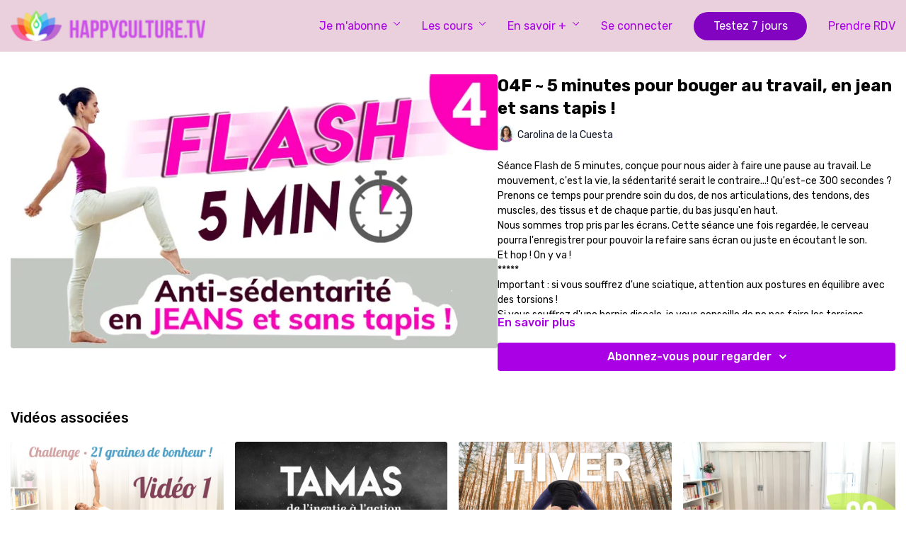

--- FILE ---
content_type: text/vnd.turbo-stream.html; charset=utf-8
request_url: https://catalogue.happyculture.tv/programs/yoga-flash-bureau-sans-tapis-anti-sedentarite-qvt.turbo_stream?playlist_position=sidebar&preview=false
body_size: -14
content:
<!DOCTYPE html><html><head><meta name="csrf-param" content="authenticity_token" />
<meta name="csrf-token" content="8y5lymgSRLwoIxQOuCFiPUpy_gD0Ed_5K0Omt8Mu6YLI6L1aova80WFmD2KRR6Lkaqq8JIA6aJduuKhcvhOf0g" /></head><body><turbo-stream action="update" target="program_show"><template>
  <turbo-frame id="program_player">
      <turbo-frame id="program_content" src="/programs/yoga-flash-bureau-sans-tapis-anti-sedentarite-qvt/program_content?playlist_position=sidebar&amp;preview=false">
</turbo-frame></turbo-frame></template></turbo-stream></body></html>

--- FILE ---
content_type: text/vnd.turbo-stream.html; charset=utf-8
request_url: https://catalogue.happyculture.tv/programs/yoga-flash-bureau-sans-tapis-anti-sedentarite-qvt/program_content?playlist_position=sidebar&preview=false
body_size: 12296
content:
<turbo-stream action="update" target="program_content"><template><div class="hidden"
     data-controller="integrations"
     data-integrations-facebook-pixel-enabled-value="false"
     data-integrations-google-tag-manager-enabled-value="false"
     data-integrations-google-analytics-enabled-value="false"
>
  <span class="hidden"
        data-integrations-target="gTag"
        data-event="ViewContent"
        data-payload-attributes='["content_name"]'
        data-payload-values='[&quot;04F ~ 5 minutes pour bouger au travail, en jean et sans tapis !&quot;]'
  ></span>
  <span class="hidden"
        data-integrations-target="fbPx"
        data-event="ViewContent"
        data-payload-attributes='["content_name"]'
        data-payload-values='[&quot;04F ~ 5 minutes pour bouger au travail, en jean et sans tapis !&quot;]'
  ></span>
</div>

<div
  id="program-controller"
  class='container hotwired'
  data-controller="program program-details-modal"
  data-program-id="723665"
>
    
<ds-modal no-background="" size="small" with-close-icon id="more-details-modal" data-action="close->program-details-modal#closeDetailModal">
  <div class="bg-ds-default">
    <div class="p-6 pb-0 max-h-[calc(100vh-190px)] overflow-y-auto">
      <p class="text-ds-default text-ds-large-bold mb-4">04F ~ 5 minutes pour bouger au travail, en jean et sans tapis !</p>
      <p class="text-ds-small-semi-bold-uppercase text-ds-muted mb-4">À propos</p>
      <div class="content-description text-ds-base-regular text-ds-default mb-6" data-program-details-modal-target="modalContent"></div>
      <div class="p-4 bg-ds-overlay flex flex-col gap-2 rounded overflow-x-auto">
          <div class="flex w-full gap-2">
            <div class="text-ds-small-medium text-ds-default w-[100px]">Durée</div>
            <div class="text-ds-micro-semi-bold text-ds-subtle bg-ds-inverted rounded px-1 pt-[0.15rem]">00:05:16</div>
          </div>
        <div class="flex w-full gap-2">
          <div class="text-ds-small-medium text-ds-default w-[100px]">Publié</div>
          <div class="text-ds-small-regular text-ds-default">octobre 2020</div>
        </div>
          <div class="flex w-full gap-2">
              <div class="text-ds-small-medium text-ds-default w-[100px] shrink-0">Catégories</div>
            <div class="flex flex-col w-full">
                <div class="flex">
                  <a
                    class="shrink-0 text-primary text-ds-small-medium inline-block mr-1"
                    target="_blank"
                    href="/categories/qualite-de-vie-au-travail"
                    data-turbo-frame="_top"
                  >
                    Anti-sédentarité • séances SANS TAPIS • Spécial télé-travail
                  </a>
                  <span class="shrink-0 inline-block text-ds-small-regular text-ds-muted">
                    (18 vidéos)
                  </span>
                </div>
                <div class="flex">
                  <a
                    class="shrink-0 text-primary text-ds-small-medium inline-block mr-1"
                    target="_blank"
                    href="/categories/category-bTh_mFhuR8Y"
                    data-turbo-frame="_top"
                  >
                    Vidéos les plus populaires
                  </a>
                  <span class="shrink-0 inline-block text-ds-small-regular text-ds-muted">
                    (11 vidéos)
                  </span>
                </div>
                <div class="flex">
                  <a
                    class="shrink-0 text-primary text-ds-small-medium inline-block mr-1"
                    target="_blank"
                    href="/categories/bouger"
                    data-turbo-frame="_top"
                  >
                    Bouger (doux-modéré-tonique)
                  </a>
                  <span class="shrink-0 inline-block text-ds-small-regular text-ds-muted">
                    (146 vidéos)
                  </span>
                </div>
            </div>
          </div>
      </div>
    </div>
    <div class="text-right p-6 pt-2">
      <ds-button variant="primary" onclick="document.getElementById('more-details-modal').close()">Fermer</ds-button>
    </div>
  </div>
</ds-modal>

<div class="flex flex-col lg:flex-row gap-x-12 mb-6 lg:mb-0">
    <div class="h-full w-full lg:w-[55%] relative">
        <img
          src="https://alpha.uscreencdn.com/images/programs/723665/horizontal/13889_2Fcatalog_image_2F753398_2FYohiTXlWTEV4mCWovQQQ_Thumbnail_Categories_Challenges_Jean_Yoga_Flash_4.jpg?auto=webp&width=700"
          srcset="https://alpha.uscreencdn.com/images/programs/723665/horizontal/13889_2Fcatalog_image_2F753398_2FYohiTXlWTEV4mCWovQQQ_Thumbnail_Categories_Challenges_Jean_Yoga_Flash_4.jpg?auto=webp&width=700,
                  https://alpha.uscreencdn.com/images/programs/723665/horizontal/13889_2Fcatalog_image_2F753398_2FYohiTXlWTEV4mCWovQQQ_Thumbnail_Categories_Challenges_Jean_Yoga_Flash_4.jpg?auto=webp&width=1050 2x"
          alt="04F ~ 5 minutes pour bouger au travail, en jean et sans tapis !"
          class="aspect-video rounded h-auto w-full"
        >
    </div>
  <div id="program_about" class="w-full lg:w-[45%] lg:mb-5">
      <h1 class="text-ds-title-2-semi-bold mt-2 lg:mt-0">
        04F ~ 5 minutes pour bouger au travail, en jean et sans tapis !
      </h1>
      <div class="mt-2">
        <span class="inline-block">
            <ds-avatar
              style="--ds-avatar-size: 1.5rem;"
              class="inline-block "
              size="xxxs"
              url="https://alpha.uscreencdn.com/images/author/23147/small_small_small_W6n9ytkGSh6WG0v6EWeP_happyculture-author-Carolina_de_la_Cuesta.jpg"
              text="Carolina de la Cuesta">
            </ds-avatar>
        </span>
        <span class="inline-block align-super text-ds-default text-ds-small-regular">
          Carolina de la Cuesta
        </span>
      </div>
    <div class="mt-4 text-ds-small-regular">
      <div aria-expanded=true class="content-description line-clamp-3 max-h-[60px] xl:line-clamp-[7] xl:max-h-[140px] xl:aria-expanded:line-clamp-[11] xl:aria-expanded:max-h-[220px]" data-program-details-modal-target="description">
        <p>Séance Flash de 5 minutes, conçue pour nous aider à faire une pause au travail. Le mouvement, c'est la vie, la sédentarité serait le contraire...! Qu'est-ce 300 secondes ? Prenons ce temps pour prendre soin du dos, de nos articulations, des tendons, des muscles, des tissus et de chaque partie, du bas jusqu'en haut.&nbsp;</p><p>Nous sommes trop pris par les écrans. Cette séance une fois regardée, le cerveau pourra l'enregistrer pour pouvoir la refaire sans écran ou juste en écoutant le son.&nbsp;</p><p>Et hop ! On y va !&nbsp;</p><p>*****</p><p>Important : si vous souffrez d'une sciatique, attention aux postures en équilibre avec des torsions !</p><p>Si vous souffrez d'une hernie discale, je vous conseille de ne pas faire les torsions.</p><p><strong>Parce qu'il s'agit de 5 minutes seulement, je vous propose d'être davantage vigilants sur les mouvements qui vous semblent adaptés ou pas, pour votre condition physique du moment. Découvrez les vidéos flash en douceur, prenez votre temps :)</strong></p>
      </div>
      <ds-button variant="text" data-action="click->program-details-modal#openDetailModal" class="cursor-pointer">En savoir plus</ds-button>
    </div>
    <div class="mt-4 flex flex-col sm:flex-row gap-2 ">
            <ds-dropdown data-test="subscriptions-list" float="center" sm="float:left" class="w-full">
              <ds-button class="w-full" slot="control" variant="primary">
                  Abonnez-vous pour regarder
                <ds-icon slot="after" name="chevron-down"></ds-icon>
              </ds-button>
              <div
                slot="content"
                class="p-6 pt-4 w-screen max-w-screen-md sm:max-w-lg box-border sm:w-auto"
              >
                <p class="text-ds-small-regular mb-4">Choisissez un abonnement</p>
                  <a
                    href="/checkout/new?o=57994"
                    data-turbo-frame="_top"
                    class="mb-4 last:mb-0 rounded w-full border border-solid border-ds-default flex hover:opacity-70 transition-opacity"
                  >
                      <div class="h-[4rem] sm:h-[7rem] max-w-[112px] w-full sm:max-w-[192px] flex shrink-0">
                        <img class="h-full max-w-full max-h-full rounded-l mr-auto" src="https://alpha.uscreencdn.com/images/offer/57994/Happyculture-tv_Abonnement_Mensuel.1672408710.png">
                      </div>
                    <div class="py-1 px-2 sm:px-3 sm:py-3 flex flex-col items-start justify-center w-full">
                      <p class="text-ds-tiny-bold-uppercase text-primary">
                        Chaque mois
                      </p>
                      <p class="!hidden sm:!block text-ds-tiny-regular mb-1 max-x-[2rem] overflow-hidden">
                        Abonnement MENSUEL
                      </p>
                        <div class="flex flex-col items-start">
                          <span class="text-ds-base-semi-bold">
                            7 jours d&#39;essai gratuit
                          </span>
                          <span class="text-ds-tiny-regular text-ds-muted sm:whitespace-nowrap">
                            €18,00/mois après la période d’essai
                          </span>
                        </div>
                    </div>
                  </a>
                  <a
                    href="/checkout/new?o=57996"
                    data-turbo-frame="_top"
                    class="mb-4 last:mb-0 rounded w-full border border-solid border-ds-default flex hover:opacity-70 transition-opacity"
                  >
                      <div class="h-[4rem] sm:h-[7rem] max-w-[112px] w-full sm:max-w-[192px] flex shrink-0">
                        <img class="h-full max-w-full max-h-full rounded-l mr-auto" src="https://alpha.uscreencdn.com/images/offer/57996/Happyculture-tv_Abonnement_Annuel.1672408677.png">
                      </div>
                    <div class="py-1 px-2 sm:px-3 sm:py-3 flex flex-col items-start justify-center w-full">
                      <p class="text-ds-tiny-bold-uppercase text-primary">
                        Chaque année
                      </p>
                      <p class="!hidden sm:!block text-ds-tiny-regular mb-1 max-x-[2rem] overflow-hidden">
                        Abonnement ANNUEL 
                      </p>
                        <div class="flex flex-col items-start">
                          <span class="text-ds-base-semi-bold">
                            7 jours d&#39;essai gratuit
                          </span>
                          <span class="text-ds-tiny-regular text-ds-muted sm:whitespace-nowrap">
                            €180,00/an après la période d’essai
                          </span>
                        </div>
                    </div>
                  </a>
                  <a
                    href="/checkout/new?o=185380"
                    data-turbo-frame="_top"
                    class="mb-4 last:mb-0 rounded w-full border border-solid border-ds-default flex hover:opacity-70 transition-opacity"
                  >
                      <div class="h-[4rem] sm:h-[7rem] max-w-[112px] w-full sm:max-w-[192px] flex shrink-0">
                        <img class="h-full max-w-full max-h-full rounded-l mr-auto" src="https://alpha.uscreencdn.com/images/offer/185380/happyculture-subscription-plan_annuel-premium.1724436962.png">
                      </div>
                    <div class="py-1 px-2 sm:px-3 sm:py-3 flex flex-col items-start justify-center w-full">
                      <p class="text-ds-tiny-bold-uppercase text-primary">
                        Chaque année
                      </p>
                      <p class="!hidden sm:!block text-ds-tiny-regular mb-1 max-x-[2rem] overflow-hidden">
                        Abonnement PREMIUM (annuel)
                      </p>
                        <div class="flex flex-col items-start">
                          <span class="text-ds-base-semi-bold">
                            7 jours d&#39;essai gratuit
                          </span>
                          <span class="text-ds-tiny-regular text-ds-muted sm:whitespace-nowrap">
                            €480,00/an après la période d’essai
                          </span>
                        </div>
                    </div>
                  </a>
              </div>
            </ds-dropdown>
    </div>
  </div>
</div>

</div>


  <turbo-frame loading="lazy" id="program_related" src="/programs/yoga-flash-bureau-sans-tapis-anti-sedentarite-qvt/related" target="_top"></turbo-frame>

</template></turbo-stream>

--- FILE ---
content_type: text/html; charset=utf-8
request_url: https://catalogue.happyculture.tv/programs/yoga-flash-bureau-sans-tapis-anti-sedentarite-qvt/related
body_size: 12428
content:
<turbo-frame id="program_related" target="_top">

    <div class="container " data-area="program-related-videos">
      <div class="cbt-related mt-8  pb-16">
        <div class="cbt-related-title text-xl font-medium">Vidéos associées</div>
          <div class="mt-5 grid grid-cols-1 sm:grid-cols-2 md:grid-cols-3 lg:grid-cols-4 xl:grid-cols-4 gap-x-4 gap-y-6">
              <div data-area="related-video-item" class="">
                <swiper-slide
  data-card="video_1293866"
  data-custom="content-card"
  class="self-start hotwired"
    data-short-description="Attention, ceci n&#39;est pas une séance de yoga. C&#39;est un entraînement intense pour créer de la chaleur le MATIN. 🥵"
    data-author-title-0="Carolina de la Cuesta" data-author-permalink-0="carolina-de-la-cuesta"
>

  <a class="card-image-container" data-turbo="true" data-turbo-prefetch="false" data-turbo-action="advance" data-turbo-frame="_top" onclick="window.CatalogAnalytics(&#39;clickContentItem&#39;, &#39;video&#39;, &#39;1293866&#39;, &#39;Related Videos&#39;); window.CatalogAnalytics(&#39;clickRelatedVideo&#39;, &#39;1293866&#39;, &#39;1&#39;, &#39;program_page&#39;)" href="/programs/challlenge-21-graines">
    <div class="image-container relative" data-test="catalog-card">
  <div class="relative image-content">
    <div aria-hidden="true" style="padding-bottom: 56%;"></div>
    <img loading="lazy" alt="20 min d&#39;activité physique rapide et intense 🥵 - Vidéo 01 du Challenge 21 graines" decoding="async"
         src="https://alpha.uscreencdn.com/images/programs/1293866/horizontal/Catalogue_1480x840_Challenge_21graines_de_Bonheur.1631995391.png?auto=webp&width=350"
         srcset="https://alpha.uscreencdn.com/images/programs/1293866/horizontal/Catalogue_1480x840_Challenge_21graines_de_Bonheur.1631995391.png?auto=webp&width=350 350w,
            https://alpha.uscreencdn.com/images/programs/1293866/horizontal/Catalogue_1480x840_Challenge_21graines_de_Bonheur.1631995391.png?auto=webp&width=700 2x,
            https://alpha.uscreencdn.com/images/programs/1293866/horizontal/Catalogue_1480x840_Challenge_21graines_de_Bonheur.1631995391.png?auto=webp&width=1050 3x"
         class="card-image b-image absolute object-cover h-full top-0 left-0" style="opacity: 1;">
  </div>
    <div class="badge flex justify-center items-center text-white content-card-badge z-0">
      <span class="badge-item">20:46</span>
      <svg xmlns="http://www.w3.org/2000/svg" width="13" height="9" viewBox="0 0 13 9" fill="none" class="badge-item content-watched-icon" data-test="content-watched-icon">
  <path fill-rule="evenodd" clip-rule="evenodd" d="M4.99995 7.15142L12.0757 0.0756836L12.9242 0.924212L4.99995 8.84848L0.575684 4.42421L1.42421 3.57568L4.99995 7.15142Z" fill="currentColor"></path>
</svg>

    </div>

</div>
<div class="content-watched-overlay"></div>

</a>  <a class="card-title" data-turbo="true" data-turbo-prefetch="false" data-turbo-action="advance" data-turbo-frame="_top" title="20 min d&#39;activité physique rapide et intense 🥵 - Vidéo 01 du Challenge 21 graines" aria-label="20 min d&#39;activité physique rapide et intense 🥵 - Vidéo 01 du Challenge 21 graines" onclick="window.CatalogAnalytics(&#39;clickContentItem&#39;, &#39;video&#39;, &#39;1293866&#39;, &#39;Related Videos&#39;); window.CatalogAnalytics(&#39;clickRelatedVideo&#39;, &#39;1293866&#39;, &#39;1&#39;, &#39;program_page&#39;)" href="/programs/challlenge-21-graines">
    <span class="line-clamp-2">
      20 min d&#39;activité physique rapide et intense 🥵 - Vidéo 01 du Challenge 21 graines
    </span>
</a></swiper-slide>


              </div>
              <div data-area="related-video-item" class="">
                <swiper-slide
  data-card="video_1717682"
  data-custom="content-card"
  class="self-start hotwired"
    data-short-description="Découvrons TAMAS pour passer de la léthargie à l&#39;action bénéfique"
    data-author-title-0="Carolina de la Cuesta" data-author-permalink-0="carolina-de-la-cuesta"
>

  <a class="card-image-container" data-turbo="true" data-turbo-prefetch="false" data-turbo-action="advance" data-turbo-frame="_top" onclick="window.CatalogAnalytics(&#39;clickContentItem&#39;, &#39;video&#39;, &#39;1717682&#39;, &#39;Related Videos&#39;); window.CatalogAnalytics(&#39;clickRelatedVideo&#39;, &#39;1717682&#39;, &#39;2&#39;, &#39;program_page&#39;)" href="/programs/sortir-lethargie-tamas">
    <div class="image-container relative" data-test="catalog-card">
  <div class="relative image-content">
    <div aria-hidden="true" style="padding-bottom: 56%;"></div>
    <img loading="lazy" alt="234B ~ Envie de sortir de la léthargie ? Découvrir TAMAS (30 min modéré)" decoding="async"
         src="https://alpha.uscreencdn.com/images/programs/1717682/horizontal/Cours-Yoga-En-Ligne-Yoga_Tamas_Happyculture_B02.1656447827.png?auto=webp&width=350"
         srcset="https://alpha.uscreencdn.com/images/programs/1717682/horizontal/Cours-Yoga-En-Ligne-Yoga_Tamas_Happyculture_B02.1656447827.png?auto=webp&width=350 350w,
            https://alpha.uscreencdn.com/images/programs/1717682/horizontal/Cours-Yoga-En-Ligne-Yoga_Tamas_Happyculture_B02.1656447827.png?auto=webp&width=700 2x,
            https://alpha.uscreencdn.com/images/programs/1717682/horizontal/Cours-Yoga-En-Ligne-Yoga_Tamas_Happyculture_B02.1656447827.png?auto=webp&width=1050 3x"
         class="card-image b-image absolute object-cover h-full top-0 left-0" style="opacity: 1;">
  </div>
    <div class="badge flex justify-center items-center text-white content-card-badge z-0">
      <span class="badge-item">32:27</span>
      <svg xmlns="http://www.w3.org/2000/svg" width="13" height="9" viewBox="0 0 13 9" fill="none" class="badge-item content-watched-icon" data-test="content-watched-icon">
  <path fill-rule="evenodd" clip-rule="evenodd" d="M4.99995 7.15142L12.0757 0.0756836L12.9242 0.924212L4.99995 8.84848L0.575684 4.42421L1.42421 3.57568L4.99995 7.15142Z" fill="currentColor"></path>
</svg>

    </div>

</div>
<div class="content-watched-overlay"></div>

</a>  <a class="card-title" data-turbo="true" data-turbo-prefetch="false" data-turbo-action="advance" data-turbo-frame="_top" title="234B ~ Envie de sortir de la léthargie ? Découvrir TAMAS (30 min modéré)" aria-label="234B ~ Envie de sortir de la léthargie ? Découvrir TAMAS (30 min modéré)" onclick="window.CatalogAnalytics(&#39;clickContentItem&#39;, &#39;video&#39;, &#39;1717682&#39;, &#39;Related Videos&#39;); window.CatalogAnalytics(&#39;clickRelatedVideo&#39;, &#39;1717682&#39;, &#39;2&#39;, &#39;program_page&#39;)" href="/programs/sortir-lethargie-tamas">
    <span class="line-clamp-2">
      234B ~ Envie de sortir de la léthargie ? Découvrir TAMAS (30 min modéré)
    </span>
</a></swiper-slide>


              </div>
              <div data-area="related-video-item" class="">
                <swiper-slide
  data-card="video_2022407"
  data-custom="content-card"
  class="self-start hotwired"
    data-author-title-0="Carolina de la Cuesta" data-author-permalink-0="carolina-de-la-cuesta"
>

  <a class="card-image-container" data-turbo="true" data-turbo-prefetch="false" data-turbo-action="advance" data-turbo-frame="_top" onclick="window.CatalogAnalytics(&#39;clickContentItem&#39;, &#39;video&#39;, &#39;2022407&#39;, &#39;Related Videos&#39;); window.CatalogAnalytics(&#39;clickRelatedVideo&#39;, &#39;2022407&#39;, &#39;3&#39;, &#39;program_page&#39;)" href="/programs/seance-matinale-hivernale">
    <div class="image-container relative" data-test="catalog-card">
  <div class="relative image-content">
    <div aria-hidden="true" style="padding-bottom: 56%;"></div>
    <img loading="lazy" alt="241B ~ Séance matinale, hivernale et tonique ! (30 min modérés)" decoding="async"
         src="https://alpha.uscreencdn.com/images/programs/2022407/horizontal/Cours-de-yoga-Hiver-Happyculture-tv-Carolina-de-la-Cuesta.1673031566.png?auto=webp&width=350"
         srcset="https://alpha.uscreencdn.com/images/programs/2022407/horizontal/Cours-de-yoga-Hiver-Happyculture-tv-Carolina-de-la-Cuesta.1673031566.png?auto=webp&width=350 350w,
            https://alpha.uscreencdn.com/images/programs/2022407/horizontal/Cours-de-yoga-Hiver-Happyculture-tv-Carolina-de-la-Cuesta.1673031566.png?auto=webp&width=700 2x,
            https://alpha.uscreencdn.com/images/programs/2022407/horizontal/Cours-de-yoga-Hiver-Happyculture-tv-Carolina-de-la-Cuesta.1673031566.png?auto=webp&width=1050 3x"
         class="card-image b-image absolute object-cover h-full top-0 left-0" style="opacity: 1;">
  </div>
    <div class="badge flex justify-center items-center text-white content-card-badge z-0">
      <span class="badge-item">30:03</span>
      <svg xmlns="http://www.w3.org/2000/svg" width="13" height="9" viewBox="0 0 13 9" fill="none" class="badge-item content-watched-icon" data-test="content-watched-icon">
  <path fill-rule="evenodd" clip-rule="evenodd" d="M4.99995 7.15142L12.0757 0.0756836L12.9242 0.924212L4.99995 8.84848L0.575684 4.42421L1.42421 3.57568L4.99995 7.15142Z" fill="currentColor"></path>
</svg>

    </div>

</div>
<div class="content-watched-overlay"></div>

</a>  <a class="card-title" data-turbo="true" data-turbo-prefetch="false" data-turbo-action="advance" data-turbo-frame="_top" title="241B ~ Séance matinale, hivernale et tonique ! (30 min modérés)" aria-label="241B ~ Séance matinale, hivernale et tonique ! (30 min modérés)" onclick="window.CatalogAnalytics(&#39;clickContentItem&#39;, &#39;video&#39;, &#39;2022407&#39;, &#39;Related Videos&#39;); window.CatalogAnalytics(&#39;clickRelatedVideo&#39;, &#39;2022407&#39;, &#39;3&#39;, &#39;program_page&#39;)" href="/programs/seance-matinale-hivernale">
    <span class="line-clamp-2">
      241B ~ Séance matinale, hivernale et tonique ! (30 min modérés)
    </span>
</a></swiper-slide>


              </div>
              <div data-area="related-video-item" class="">
                <swiper-slide
  data-card="video_553058"
  data-custom="content-card"
  class="self-start hotwired"
    data-author-title-0="Carolina de la Cuesta" data-author-permalink-0="carolina-de-la-cuesta"
>

  <a class="card-image-container" data-turbo="true" data-turbo-prefetch="false" data-turbo-action="advance" data-turbo-frame="_top" onclick="window.CatalogAnalytics(&#39;clickContentItem&#39;, &#39;video&#39;, &#39;553058&#39;, &#39;Related Videos&#39;); window.CatalogAnalytics(&#39;clickRelatedVideo&#39;, &#39;553058&#39;, &#39;4&#39;, &#39;program_page&#39;)" href="/programs/accueillir-la-vulnerabilite">
    <div class="image-container relative" data-test="catalog-card">
  <div class="relative image-content">
    <div aria-hidden="true" style="padding-bottom: 56%;"></div>
    <img loading="lazy" alt="20B - Accueillir la vulnérabilité (45 min doux)" decoding="async"
         src="https://alpha.uscreencdn.com/images/programs/553058/horizontal/13889_2Fcatalog_image_2F624610_2FNQtnCd66Tu6pMgPThTnZ_HPCTV-video-poster-full-20.jpg?auto=webp&width=350"
         srcset="https://alpha.uscreencdn.com/images/programs/553058/horizontal/13889_2Fcatalog_image_2F624610_2FNQtnCd66Tu6pMgPThTnZ_HPCTV-video-poster-full-20.jpg?auto=webp&width=350 350w,
            https://alpha.uscreencdn.com/images/programs/553058/horizontal/13889_2Fcatalog_image_2F624610_2FNQtnCd66Tu6pMgPThTnZ_HPCTV-video-poster-full-20.jpg?auto=webp&width=700 2x,
            https://alpha.uscreencdn.com/images/programs/553058/horizontal/13889_2Fcatalog_image_2F624610_2FNQtnCd66Tu6pMgPThTnZ_HPCTV-video-poster-full-20.jpg?auto=webp&width=1050 3x"
         class="card-image b-image absolute object-cover h-full top-0 left-0" style="opacity: 1;">
  </div>
    <div class="badge flex justify-center items-center text-white content-card-badge z-0">
      <span class="badge-item">45:49</span>
      <svg xmlns="http://www.w3.org/2000/svg" width="13" height="9" viewBox="0 0 13 9" fill="none" class="badge-item content-watched-icon" data-test="content-watched-icon">
  <path fill-rule="evenodd" clip-rule="evenodd" d="M4.99995 7.15142L12.0757 0.0756836L12.9242 0.924212L4.99995 8.84848L0.575684 4.42421L1.42421 3.57568L4.99995 7.15142Z" fill="currentColor"></path>
</svg>

    </div>

</div>
<div class="content-watched-overlay"></div>

</a>  <a class="card-title" data-turbo="true" data-turbo-prefetch="false" data-turbo-action="advance" data-turbo-frame="_top" title="20B - Accueillir la vulnérabilité (45 min doux)" aria-label="20B - Accueillir la vulnérabilité (45 min doux)" onclick="window.CatalogAnalytics(&#39;clickContentItem&#39;, &#39;video&#39;, &#39;553058&#39;, &#39;Related Videos&#39;); window.CatalogAnalytics(&#39;clickRelatedVideo&#39;, &#39;553058&#39;, &#39;4&#39;, &#39;program_page&#39;)" href="/programs/accueillir-la-vulnerabilite">
    <span class="line-clamp-2">
      20B - Accueillir la vulnérabilité (45 min doux)
    </span>
</a></swiper-slide>


              </div>
          </div>
        </div>
      </div>
    </div>
</turbo-frame>

--- FILE ---
content_type: application/javascript
request_url: https://assets-gke.uscreencdn.com/vite/assets/browser--AzYHaXx.js
body_size: 72842
content:
var ga=Object.defineProperty;var ns=n=>{throw TypeError(n)};var ba=(n,e,t)=>e in n?ga(n,e,{enumerable:!0,configurable:!0,writable:!0,value:t}):n[e]=t;var v=(n,e,t)=>ba(n,typeof e!="symbol"?e+"":e,t),Jn=(n,e,t)=>e.has(n)||ns("Cannot "+t);var A=(n,e,t)=>(Jn(n,e,"read from private field"),t?t.call(n):e.get(n)),B=(n,e,t)=>e.has(n)?ns("Cannot add the same private member more than once"):e instanceof WeakSet?e.add(n):e.set(n,t),j=(n,e,t,r)=>(Jn(n,e,"write to private field"),r?r.call(n,t):e.set(n,t),t),I=(n,e,t)=>(Jn(n,e,"access private method"),t);import{_ as ya}from"./preload-helper-B8hUOznO.js";class va{constructor(e,t,r){this.eventTarget=e,this.eventName=t,this.eventOptions=r,this.unorderedBindings=new Set}connect(){this.eventTarget.addEventListener(this.eventName,this,this.eventOptions)}disconnect(){this.eventTarget.removeEventListener(this.eventName,this,this.eventOptions)}bindingConnected(e){this.unorderedBindings.add(e)}bindingDisconnected(e){this.unorderedBindings.delete(e)}handleEvent(e){const t=Ea(e);for(const r of this.bindings){if(t.immediatePropagationStopped)break;r.handleEvent(t)}}hasBindings(){return this.unorderedBindings.size>0}get bindings(){return Array.from(this.unorderedBindings).sort((e,t)=>{const r=e.index,s=t.index;return r<s?-1:r>s?1:0})}}function Ea(n){if("immediatePropagationStopped"in n)return n;{const{stopImmediatePropagation:e}=n;return Object.assign(n,{immediatePropagationStopped:!1,stopImmediatePropagation(){this.immediatePropagationStopped=!0,e.call(this)}})}}class Sa{constructor(e){this.application=e,this.eventListenerMaps=new Map,this.started=!1}start(){this.started||(this.started=!0,this.eventListeners.forEach(e=>e.connect()))}stop(){this.started&&(this.started=!1,this.eventListeners.forEach(e=>e.disconnect()))}get eventListeners(){return Array.from(this.eventListenerMaps.values()).reduce((e,t)=>e.concat(Array.from(t.values())),[])}bindingConnected(e){this.fetchEventListenerForBinding(e).bindingConnected(e)}bindingDisconnected(e,t=!1){this.fetchEventListenerForBinding(e).bindingDisconnected(e),t&&this.clearEventListenersForBinding(e)}handleError(e,t,r={}){this.application.handleError(e,`Error ${t}`,r)}clearEventListenersForBinding(e){const t=this.fetchEventListenerForBinding(e);t.hasBindings()||(t.disconnect(),this.removeMappedEventListenerFor(e))}removeMappedEventListenerFor(e){const{eventTarget:t,eventName:r,eventOptions:s}=e,i=this.fetchEventListenerMapForEventTarget(t),o=this.cacheKey(r,s);i.delete(o),i.size==0&&this.eventListenerMaps.delete(t)}fetchEventListenerForBinding(e){const{eventTarget:t,eventName:r,eventOptions:s}=e;return this.fetchEventListener(t,r,s)}fetchEventListener(e,t,r){const s=this.fetchEventListenerMapForEventTarget(e),i=this.cacheKey(t,r);let o=s.get(i);return o||(o=this.createEventListener(e,t,r),s.set(i,o)),o}createEventListener(e,t,r){const s=new va(e,t,r);return this.started&&s.connect(),s}fetchEventListenerMapForEventTarget(e){let t=this.eventListenerMaps.get(e);return t||(t=new Map,this.eventListenerMaps.set(e,t)),t}cacheKey(e,t){const r=[e];return Object.keys(t).sort().forEach(s=>{r.push(`${t[s]?"":"!"}${s}`)}),r.join(":")}}const wa={stop({event:n,value:e}){return e&&n.stopPropagation(),!0},prevent({event:n,value:e}){return e&&n.preventDefault(),!0},self({event:n,value:e,element:t}){return e?t===n.target:!0}},_a=/^(?:(.+?)(?:\.(.+?))?(?:@(window|document))?->)?(.+?)(?:#([^:]+?))(?::(.+))?$/;function Ca(n){const t=n.trim().match(_a)||[];let r=t[1],s=t[2];return s&&!["keydown","keyup","keypress"].includes(r)&&(r+=`.${s}`,s=""),{eventTarget:Ta(t[3]),eventName:r,eventOptions:t[6]?Aa(t[6]):{},identifier:t[4],methodName:t[5],keyFilter:s}}function Ta(n){if(n=="window")return window;if(n=="document")return document}function Aa(n){return n.split(":").reduce((e,t)=>Object.assign(e,{[t.replace(/^!/,"")]:!/^!/.test(t)}),{})}function Ma(n){if(n==window)return"window";if(n==document)return"document"}function Rr(n){return n.replace(/(?:[_-])([a-z0-9])/g,(e,t)=>t.toUpperCase())}function cr(n){return Rr(n.replace(/--/g,"-").replace(/__/g,"_"))}function Ut(n){return n.charAt(0).toUpperCase()+n.slice(1)}function li(n){return n.replace(/([A-Z])/g,(e,t)=>`-${t.toLowerCase()}`)}function La(n){return n.match(/[^\s]+/g)||[]}class Oa{constructor(e,t,r,s){this.element=e,this.index=t,this.eventTarget=r.eventTarget||e,this.eventName=r.eventName||ka(e)||en("missing event name"),this.eventOptions=r.eventOptions||{},this.identifier=r.identifier||en("missing identifier"),this.methodName=r.methodName||en("missing method name"),this.keyFilter=r.keyFilter||"",this.schema=s}static forToken(e,t){return new this(e.element,e.index,Ca(e.content),t)}toString(){const e=this.keyFilter?`.${this.keyFilter}`:"",t=this.eventTargetName?`@${this.eventTargetName}`:"";return`${this.eventName}${e}${t}->${this.identifier}#${this.methodName}`}isFilterTarget(e){if(!this.keyFilter)return!1;const t=this.keyFilter.split("+"),r=["meta","ctrl","alt","shift"],[s,i,o,a]=r.map(d=>t.includes(d));if(e.metaKey!==s||e.ctrlKey!==i||e.altKey!==o||e.shiftKey!==a)return!0;const c=t.filter(d=>!r.includes(d))[0];return c?(Object.prototype.hasOwnProperty.call(this.keyMappings,c)||en(`contains unknown key filter: ${this.keyFilter}`),this.keyMappings[c].toLowerCase()!==e.key.toLowerCase()):!1}get params(){const e={},t=new RegExp(`^data-${this.identifier}-(.+)-param$`,"i");for(const{name:r,value:s}of Array.from(this.element.attributes)){const i=r.match(t),o=i&&i[1];o&&(e[Rr(o)]=Ra(s))}return e}get eventTargetName(){return Ma(this.eventTarget)}get keyMappings(){return this.schema.keyMappings}}const rs={a:()=>"click",button:()=>"click",form:()=>"submit",details:()=>"toggle",input:n=>n.getAttribute("type")=="submit"?"click":"input",select:()=>"change",textarea:()=>"input"};function ka(n){const e=n.tagName.toLowerCase();if(e in rs)return rs[e](n)}function en(n){throw new Error(n)}function Ra(n){try{return JSON.parse(n)}catch{return n}}class Ia{constructor(e,t){this.context=e,this.action=t}get index(){return this.action.index}get eventTarget(){return this.action.eventTarget}get eventOptions(){return this.action.eventOptions}get identifier(){return this.context.identifier}handleEvent(e){this.willBeInvokedByEvent(e)&&this.applyEventModifiers(e)&&this.invokeWithEvent(e)}get eventName(){return this.action.eventName}get method(){const e=this.controller[this.methodName];if(typeof e=="function")return e;throw new Error(`Action "${this.action}" references undefined method "${this.methodName}"`)}applyEventModifiers(e){const{element:t}=this.action,{actionDescriptorFilters:r}=this.context.application;let s=!0;for(const[i,o]of Object.entries(this.eventOptions))if(i in r){const a=r[i];s=s&&a({name:i,value:o,event:e,element:t})}else continue;return s}invokeWithEvent(e){const{target:t,currentTarget:r}=e;try{const{params:s}=this.action,i=Object.assign(e,{params:s});this.method.call(this.controller,i),this.context.logDebugActivity(this.methodName,{event:e,target:t,currentTarget:r,action:this.methodName})}catch(s){const{identifier:i,controller:o,element:a,index:c}=this,d={identifier:i,controller:o,element:a,index:c,event:e};this.context.handleError(s,`invoking action "${this.action}"`,d)}}willBeInvokedByEvent(e){const t=e.target;return e instanceof KeyboardEvent&&this.action.isFilterTarget(e)?!1:this.element===t?!0:t instanceof Element&&this.element.contains(t)?this.scope.containsElement(t):this.scope.containsElement(this.action.element)}get controller(){return this.context.controller}get methodName(){return this.action.methodName}get element(){return this.scope.element}get scope(){return this.context.scope}}class di{constructor(e,t){this.mutationObserverInit={attributes:!0,childList:!0,subtree:!0},this.element=e,this.started=!1,this.delegate=t,this.elements=new Set,this.mutationObserver=new MutationObserver(r=>this.processMutations(r))}start(){this.started||(this.started=!0,this.mutationObserver.observe(this.element,this.mutationObserverInit),this.refresh())}pause(e){this.started&&(this.mutationObserver.disconnect(),this.started=!1),e(),this.started||(this.mutationObserver.observe(this.element,this.mutationObserverInit),this.started=!0)}stop(){this.started&&(this.mutationObserver.takeRecords(),this.mutationObserver.disconnect(),this.started=!1)}refresh(){if(this.started){const e=new Set(this.matchElementsInTree());for(const t of Array.from(this.elements))e.has(t)||this.removeElement(t);for(const t of Array.from(e))this.addElement(t)}}processMutations(e){if(this.started)for(const t of e)this.processMutation(t)}processMutation(e){e.type=="attributes"?this.processAttributeChange(e.target,e.attributeName):e.type=="childList"&&(this.processRemovedNodes(e.removedNodes),this.processAddedNodes(e.addedNodes))}processAttributeChange(e,t){const r=e;this.elements.has(r)?this.delegate.elementAttributeChanged&&this.matchElement(r)?this.delegate.elementAttributeChanged(r,t):this.removeElement(r):this.matchElement(r)&&this.addElement(r)}processRemovedNodes(e){for(const t of Array.from(e)){const r=this.elementFromNode(t);r&&this.processTree(r,this.removeElement)}}processAddedNodes(e){for(const t of Array.from(e)){const r=this.elementFromNode(t);r&&this.elementIsActive(r)&&this.processTree(r,this.addElement)}}matchElement(e){return this.delegate.matchElement(e)}matchElementsInTree(e=this.element){return this.delegate.matchElementsInTree(e)}processTree(e,t){for(const r of this.matchElementsInTree(e))t.call(this,r)}elementFromNode(e){if(e.nodeType==Node.ELEMENT_NODE)return e}elementIsActive(e){return e.isConnected!=this.element.isConnected?!1:this.element.contains(e)}addElement(e){this.elements.has(e)||this.elementIsActive(e)&&(this.elements.add(e),this.delegate.elementMatched&&this.delegate.elementMatched(e))}removeElement(e){this.elements.has(e)&&(this.elements.delete(e),this.delegate.elementUnmatched&&this.delegate.elementUnmatched(e))}}class Fa{constructor(e,t,r){this.attributeName=t,this.delegate=r,this.elementObserver=new di(e,this)}get element(){return this.elementObserver.element}get selector(){return`[${this.attributeName}]`}start(){this.elementObserver.start()}pause(e){this.elementObserver.pause(e)}stop(){this.elementObserver.stop()}refresh(){this.elementObserver.refresh()}get started(){return this.elementObserver.started}matchElement(e){return e.hasAttribute(this.attributeName)}matchElementsInTree(e){const t=this.matchElement(e)?[e]:[],r=Array.from(e.querySelectorAll(this.selector));return t.concat(r)}elementMatched(e){this.delegate.elementMatchedAttribute&&this.delegate.elementMatchedAttribute(e,this.attributeName)}elementUnmatched(e){this.delegate.elementUnmatchedAttribute&&this.delegate.elementUnmatchedAttribute(e,this.attributeName)}elementAttributeChanged(e,t){this.delegate.elementAttributeValueChanged&&this.attributeName==t&&this.delegate.elementAttributeValueChanged(e,t)}}function Pa(n,e,t){hi(n,e).add(t)}function Da(n,e,t){hi(n,e).delete(t),Na(n,e)}function hi(n,e){let t=n.get(e);return t||(t=new Set,n.set(e,t)),t}function Na(n,e){const t=n.get(e);t!=null&&t.size==0&&n.delete(e)}class Be{constructor(){this.valuesByKey=new Map}get keys(){return Array.from(this.valuesByKey.keys())}get values(){return Array.from(this.valuesByKey.values()).reduce((t,r)=>t.concat(Array.from(r)),[])}get size(){return Array.from(this.valuesByKey.values()).reduce((t,r)=>t+r.size,0)}add(e,t){Pa(this.valuesByKey,e,t)}delete(e,t){Da(this.valuesByKey,e,t)}has(e,t){const r=this.valuesByKey.get(e);return r!=null&&r.has(t)}hasKey(e){return this.valuesByKey.has(e)}hasValue(e){return Array.from(this.valuesByKey.values()).some(r=>r.has(e))}getValuesForKey(e){const t=this.valuesByKey.get(e);return t?Array.from(t):[]}getKeysForValue(e){return Array.from(this.valuesByKey).filter(([t,r])=>r.has(e)).map(([t,r])=>t)}}class $a{constructor(e,t,r,s={}){this.selector=t,this.details=s,this.elementObserver=new di(e,this),this.delegate=r,this.matchesByElement=new Be}get started(){return this.elementObserver.started}start(){this.elementObserver.start()}pause(e){this.elementObserver.pause(e)}stop(){this.elementObserver.stop()}refresh(){this.elementObserver.refresh()}get element(){return this.elementObserver.element}matchElement(e){const t=e.matches(this.selector);return this.delegate.selectorMatchElement?t&&this.delegate.selectorMatchElement(e,this.details):t}matchElementsInTree(e){const t=this.matchElement(e)?[e]:[],r=Array.from(e.querySelectorAll(this.selector)).filter(s=>this.matchElement(s));return t.concat(r)}elementMatched(e){this.selectorMatched(e)}elementUnmatched(e){this.selectorUnmatched(e)}elementAttributeChanged(e,t){const r=this.matchElement(e),s=this.matchesByElement.has(this.selector,e);!r&&s&&this.selectorUnmatched(e)}selectorMatched(e){this.delegate.selectorMatched&&(this.delegate.selectorMatched(e,this.selector,this.details),this.matchesByElement.add(this.selector,e))}selectorUnmatched(e){this.delegate.selectorUnmatched(e,this.selector,this.details),this.matchesByElement.delete(this.selector,e)}}class xa{constructor(e,t){this.element=e,this.delegate=t,this.started=!1,this.stringMap=new Map,this.mutationObserver=new MutationObserver(r=>this.processMutations(r))}start(){this.started||(this.started=!0,this.mutationObserver.observe(this.element,{attributes:!0,attributeOldValue:!0}),this.refresh())}stop(){this.started&&(this.mutationObserver.takeRecords(),this.mutationObserver.disconnect(),this.started=!1)}refresh(){if(this.started)for(const e of this.knownAttributeNames)this.refreshAttribute(e,null)}processMutations(e){if(this.started)for(const t of e)this.processMutation(t)}processMutation(e){const t=e.attributeName;t&&this.refreshAttribute(t,e.oldValue)}refreshAttribute(e,t){const r=this.delegate.getStringMapKeyForAttribute(e);if(r!=null){this.stringMap.has(e)||this.stringMapKeyAdded(r,e);const s=this.element.getAttribute(e);if(this.stringMap.get(e)!=s&&this.stringMapValueChanged(s,r,t),s==null){const i=this.stringMap.get(e);this.stringMap.delete(e),i&&this.stringMapKeyRemoved(r,e,i)}else this.stringMap.set(e,s)}}stringMapKeyAdded(e,t){this.delegate.stringMapKeyAdded&&this.delegate.stringMapKeyAdded(e,t)}stringMapValueChanged(e,t,r){this.delegate.stringMapValueChanged&&this.delegate.stringMapValueChanged(e,t,r)}stringMapKeyRemoved(e,t,r){this.delegate.stringMapKeyRemoved&&this.delegate.stringMapKeyRemoved(e,t,r)}get knownAttributeNames(){return Array.from(new Set(this.currentAttributeNames.concat(this.recordedAttributeNames)))}get currentAttributeNames(){return Array.from(this.element.attributes).map(e=>e.name)}get recordedAttributeNames(){return Array.from(this.stringMap.keys())}}class fi{constructor(e,t,r){this.attributeObserver=new Fa(e,t,this),this.delegate=r,this.tokensByElement=new Be}get started(){return this.attributeObserver.started}start(){this.attributeObserver.start()}pause(e){this.attributeObserver.pause(e)}stop(){this.attributeObserver.stop()}refresh(){this.attributeObserver.refresh()}get element(){return this.attributeObserver.element}get attributeName(){return this.attributeObserver.attributeName}elementMatchedAttribute(e){this.tokensMatched(this.readTokensForElement(e))}elementAttributeValueChanged(e){const[t,r]=this.refreshTokensForElement(e);this.tokensUnmatched(t),this.tokensMatched(r)}elementUnmatchedAttribute(e){this.tokensUnmatched(this.tokensByElement.getValuesForKey(e))}tokensMatched(e){e.forEach(t=>this.tokenMatched(t))}tokensUnmatched(e){e.forEach(t=>this.tokenUnmatched(t))}tokenMatched(e){this.delegate.tokenMatched(e),this.tokensByElement.add(e.element,e)}tokenUnmatched(e){this.delegate.tokenUnmatched(e),this.tokensByElement.delete(e.element,e)}refreshTokensForElement(e){const t=this.tokensByElement.getValuesForKey(e),r=this.readTokensForElement(e),s=Ha(t,r).findIndex(([i,o])=>!qa(i,o));return s==-1?[[],[]]:[t.slice(s),r.slice(s)]}readTokensForElement(e){const t=this.attributeName,r=e.getAttribute(t)||"";return Ba(r,e,t)}}function Ba(n,e,t){return n.trim().split(/\s+/).filter(r=>r.length).map((r,s)=>({element:e,attributeName:t,content:r,index:s}))}function Ha(n,e){const t=Math.max(n.length,e.length);return Array.from({length:t},(r,s)=>[n[s],e[s]])}function qa(n,e){return n&&e&&n.index==e.index&&n.content==e.content}class pi{constructor(e,t,r){this.tokenListObserver=new fi(e,t,this),this.delegate=r,this.parseResultsByToken=new WeakMap,this.valuesByTokenByElement=new WeakMap}get started(){return this.tokenListObserver.started}start(){this.tokenListObserver.start()}stop(){this.tokenListObserver.stop()}refresh(){this.tokenListObserver.refresh()}get element(){return this.tokenListObserver.element}get attributeName(){return this.tokenListObserver.attributeName}tokenMatched(e){const{element:t}=e,{value:r}=this.fetchParseResultForToken(e);r&&(this.fetchValuesByTokenForElement(t).set(e,r),this.delegate.elementMatchedValue(t,r))}tokenUnmatched(e){const{element:t}=e,{value:r}=this.fetchParseResultForToken(e);r&&(this.fetchValuesByTokenForElement(t).delete(e),this.delegate.elementUnmatchedValue(t,r))}fetchParseResultForToken(e){let t=this.parseResultsByToken.get(e);return t||(t=this.parseToken(e),this.parseResultsByToken.set(e,t)),t}fetchValuesByTokenForElement(e){let t=this.valuesByTokenByElement.get(e);return t||(t=new Map,this.valuesByTokenByElement.set(e,t)),t}parseToken(e){try{return{value:this.delegate.parseValueForToken(e)}}catch(t){return{error:t}}}}class ja{constructor(e,t){this.context=e,this.delegate=t,this.bindingsByAction=new Map}start(){this.valueListObserver||(this.valueListObserver=new pi(this.element,this.actionAttribute,this),this.valueListObserver.start())}stop(){this.valueListObserver&&(this.valueListObserver.stop(),delete this.valueListObserver,this.disconnectAllActions())}get element(){return this.context.element}get identifier(){return this.context.identifier}get actionAttribute(){return this.schema.actionAttribute}get schema(){return this.context.schema}get bindings(){return Array.from(this.bindingsByAction.values())}connectAction(e){const t=new Ia(this.context,e);this.bindingsByAction.set(e,t),this.delegate.bindingConnected(t)}disconnectAction(e){const t=this.bindingsByAction.get(e);t&&(this.bindingsByAction.delete(e),this.delegate.bindingDisconnected(t))}disconnectAllActions(){this.bindings.forEach(e=>this.delegate.bindingDisconnected(e,!0)),this.bindingsByAction.clear()}parseValueForToken(e){const t=Oa.forToken(e,this.schema);if(t.identifier==this.identifier)return t}elementMatchedValue(e,t){this.connectAction(t)}elementUnmatchedValue(e,t){this.disconnectAction(t)}}class Ua{constructor(e,t){this.context=e,this.receiver=t,this.stringMapObserver=new xa(this.element,this),this.valueDescriptorMap=this.controller.valueDescriptorMap}start(){this.stringMapObserver.start(),this.invokeChangedCallbacksForDefaultValues()}stop(){this.stringMapObserver.stop()}get element(){return this.context.element}get controller(){return this.context.controller}getStringMapKeyForAttribute(e){if(e in this.valueDescriptorMap)return this.valueDescriptorMap[e].name}stringMapKeyAdded(e,t){const r=this.valueDescriptorMap[t];this.hasValue(e)||this.invokeChangedCallback(e,r.writer(this.receiver[e]),r.writer(r.defaultValue))}stringMapValueChanged(e,t,r){const s=this.valueDescriptorNameMap[t];e!==null&&(r===null&&(r=s.writer(s.defaultValue)),this.invokeChangedCallback(t,e,r))}stringMapKeyRemoved(e,t,r){const s=this.valueDescriptorNameMap[e];this.hasValue(e)?this.invokeChangedCallback(e,s.writer(this.receiver[e]),r):this.invokeChangedCallback(e,s.writer(s.defaultValue),r)}invokeChangedCallbacksForDefaultValues(){for(const{key:e,name:t,defaultValue:r,writer:s}of this.valueDescriptors)r!=null&&!this.controller.data.has(e)&&this.invokeChangedCallback(t,s(r),void 0)}invokeChangedCallback(e,t,r){const s=`${e}Changed`,i=this.receiver[s];if(typeof i=="function"){const o=this.valueDescriptorNameMap[e];try{const a=o.reader(t);let c=r;r&&(c=o.reader(r)),i.call(this.receiver,a,c)}catch(a){throw a instanceof TypeError&&(a.message=`Stimulus Value "${this.context.identifier}.${o.name}" - ${a.message}`),a}}}get valueDescriptors(){const{valueDescriptorMap:e}=this;return Object.keys(e).map(t=>e[t])}get valueDescriptorNameMap(){const e={};return Object.keys(this.valueDescriptorMap).forEach(t=>{const r=this.valueDescriptorMap[t];e[r.name]=r}),e}hasValue(e){const t=this.valueDescriptorNameMap[e],r=`has${Ut(t.name)}`;return this.receiver[r]}}class Va{constructor(e,t){this.context=e,this.delegate=t,this.targetsByName=new Be}start(){this.tokenListObserver||(this.tokenListObserver=new fi(this.element,this.attributeName,this),this.tokenListObserver.start())}stop(){this.tokenListObserver&&(this.disconnectAllTargets(),this.tokenListObserver.stop(),delete this.tokenListObserver)}tokenMatched({element:e,content:t}){this.scope.containsElement(e)&&this.connectTarget(e,t)}tokenUnmatched({element:e,content:t}){this.disconnectTarget(e,t)}connectTarget(e,t){var r;this.targetsByName.has(t,e)||(this.targetsByName.add(t,e),(r=this.tokenListObserver)===null||r===void 0||r.pause(()=>this.delegate.targetConnected(e,t)))}disconnectTarget(e,t){var r;this.targetsByName.has(t,e)&&(this.targetsByName.delete(t,e),(r=this.tokenListObserver)===null||r===void 0||r.pause(()=>this.delegate.targetDisconnected(e,t)))}disconnectAllTargets(){for(const e of this.targetsByName.keys)for(const t of this.targetsByName.getValuesForKey(e))this.disconnectTarget(t,e)}get attributeName(){return`data-${this.context.identifier}-target`}get element(){return this.context.element}get scope(){return this.context.scope}}function Vt(n,e){const t=mi(n);return Array.from(t.reduce((r,s)=>(za(s,e).forEach(i=>r.add(i)),r),new Set))}function Wa(n,e){return mi(n).reduce((r,s)=>(r.push(...Ka(s,e)),r),[])}function mi(n){const e=[];for(;n;)e.push(n),n=Object.getPrototypeOf(n);return e.reverse()}function za(n,e){const t=n[e];return Array.isArray(t)?t:[]}function Ka(n,e){const t=n[e];return t?Object.keys(t).map(r=>[r,t[r]]):[]}class Ya{constructor(e,t){this.context=e,this.delegate=t,this.outletsByName=new Be,this.outletElementsByName=new Be,this.selectorObserverMap=new Map}start(){this.selectorObserverMap.size===0&&(this.outletDefinitions.forEach(e=>{const t=this.selector(e),r={outletName:e};t&&this.selectorObserverMap.set(e,new $a(document.body,t,this,r))}),this.selectorObserverMap.forEach(e=>e.start())),this.dependentContexts.forEach(e=>e.refresh())}stop(){this.selectorObserverMap.size>0&&(this.disconnectAllOutlets(),this.selectorObserverMap.forEach(e=>e.stop()),this.selectorObserverMap.clear())}refresh(){this.selectorObserverMap.forEach(e=>e.refresh())}selectorMatched(e,t,{outletName:r}){const s=this.getOutlet(e,r);s&&this.connectOutlet(s,e,r)}selectorUnmatched(e,t,{outletName:r}){const s=this.getOutletFromMap(e,r);s&&this.disconnectOutlet(s,e,r)}selectorMatchElement(e,{outletName:t}){return this.hasOutlet(e,t)&&e.matches(`[${this.context.application.schema.controllerAttribute}~=${t}]`)}connectOutlet(e,t,r){var s;this.outletElementsByName.has(r,t)||(this.outletsByName.add(r,e),this.outletElementsByName.add(r,t),(s=this.selectorObserverMap.get(r))===null||s===void 0||s.pause(()=>this.delegate.outletConnected(e,t,r)))}disconnectOutlet(e,t,r){var s;this.outletElementsByName.has(r,t)&&(this.outletsByName.delete(r,e),this.outletElementsByName.delete(r,t),(s=this.selectorObserverMap.get(r))===null||s===void 0||s.pause(()=>this.delegate.outletDisconnected(e,t,r)))}disconnectAllOutlets(){for(const e of this.outletElementsByName.keys)for(const t of this.outletElementsByName.getValuesForKey(e))for(const r of this.outletsByName.getValuesForKey(e))this.disconnectOutlet(r,t,e)}selector(e){return this.scope.outlets.getSelectorForOutletName(e)}get outletDependencies(){const e=new Be;return this.router.modules.forEach(t=>{const r=t.definition.controllerConstructor;Vt(r,"outlets").forEach(i=>e.add(i,t.identifier))}),e}get outletDefinitions(){return this.outletDependencies.getKeysForValue(this.identifier)}get dependentControllerIdentifiers(){return this.outletDependencies.getValuesForKey(this.identifier)}get dependentContexts(){const e=this.dependentControllerIdentifiers;return this.router.contexts.filter(t=>e.includes(t.identifier))}hasOutlet(e,t){return!!this.getOutlet(e,t)||!!this.getOutletFromMap(e,t)}getOutlet(e,t){return this.application.getControllerForElementAndIdentifier(e,t)}getOutletFromMap(e,t){return this.outletsByName.getValuesForKey(t).find(r=>r.element===e)}get scope(){return this.context.scope}get identifier(){return this.context.identifier}get application(){return this.context.application}get router(){return this.application.router}}class Ga{constructor(e,t){this.logDebugActivity=(r,s={})=>{const{identifier:i,controller:o,element:a}=this;s=Object.assign({identifier:i,controller:o,element:a},s),this.application.logDebugActivity(this.identifier,r,s)},this.module=e,this.scope=t,this.controller=new e.controllerConstructor(this),this.bindingObserver=new ja(this,this.dispatcher),this.valueObserver=new Ua(this,this.controller),this.targetObserver=new Va(this,this),this.outletObserver=new Ya(this,this);try{this.controller.initialize(),this.logDebugActivity("initialize")}catch(r){this.handleError(r,"initializing controller")}}connect(){this.bindingObserver.start(),this.valueObserver.start(),this.targetObserver.start(),this.outletObserver.start();try{this.controller.connect(),this.logDebugActivity("connect")}catch(e){this.handleError(e,"connecting controller")}}refresh(){this.outletObserver.refresh()}disconnect(){try{this.controller.disconnect(),this.logDebugActivity("disconnect")}catch(e){this.handleError(e,"disconnecting controller")}this.outletObserver.stop(),this.targetObserver.stop(),this.valueObserver.stop(),this.bindingObserver.stop()}get application(){return this.module.application}get identifier(){return this.module.identifier}get schema(){return this.application.schema}get dispatcher(){return this.application.dispatcher}get element(){return this.scope.element}get parentElement(){return this.element.parentElement}handleError(e,t,r={}){const{identifier:s,controller:i,element:o}=this;r=Object.assign({identifier:s,controller:i,element:o},r),this.application.handleError(e,`Error ${t}`,r)}targetConnected(e,t){this.invokeControllerMethod(`${t}TargetConnected`,e)}targetDisconnected(e,t){this.invokeControllerMethod(`${t}TargetDisconnected`,e)}outletConnected(e,t,r){this.invokeControllerMethod(`${cr(r)}OutletConnected`,e,t)}outletDisconnected(e,t,r){this.invokeControllerMethod(`${cr(r)}OutletDisconnected`,e,t)}invokeControllerMethod(e,...t){const r=this.controller;typeof r[e]=="function"&&r[e](...t)}}function Ja(n){return Xa(n,Za(n))}function Xa(n,e){const t=nc(n),r=Qa(n.prototype,e);return Object.defineProperties(t.prototype,r),t}function Za(n){return Vt(n,"blessings").reduce((t,r)=>{const s=r(n);for(const i in s){const o=t[i]||{};t[i]=Object.assign(o,s[i])}return t},{})}function Qa(n,e){return tc(e).reduce((t,r)=>{const s=ec(n,e,r);return s&&Object.assign(t,{[r]:s}),t},{})}function ec(n,e,t){const r=Object.getOwnPropertyDescriptor(n,t);if(!(r&&"value"in r)){const i=Object.getOwnPropertyDescriptor(e,t).value;return r&&(i.get=r.get||i.get,i.set=r.set||i.set),i}}const tc=typeof Object.getOwnPropertySymbols=="function"?n=>[...Object.getOwnPropertyNames(n),...Object.getOwnPropertySymbols(n)]:Object.getOwnPropertyNames,nc=(()=>{function n(t){function r(){return Reflect.construct(t,arguments,new.target)}return r.prototype=Object.create(t.prototype,{constructor:{value:r}}),Reflect.setPrototypeOf(r,t),r}function e(){const r=n(function(){this.a.call(this)});return r.prototype.a=function(){},new r}try{return e(),n}catch{return r=>class extends r{}}})();function rc(n){return{identifier:n.identifier,controllerConstructor:Ja(n.controllerConstructor)}}class sc{constructor(e,t){this.application=e,this.definition=rc(t),this.contextsByScope=new WeakMap,this.connectedContexts=new Set}get identifier(){return this.definition.identifier}get controllerConstructor(){return this.definition.controllerConstructor}get contexts(){return Array.from(this.connectedContexts)}connectContextForScope(e){const t=this.fetchContextForScope(e);this.connectedContexts.add(t),t.connect()}disconnectContextForScope(e){const t=this.contextsByScope.get(e);t&&(this.connectedContexts.delete(t),t.disconnect())}fetchContextForScope(e){let t=this.contextsByScope.get(e);return t||(t=new Ga(this,e),this.contextsByScope.set(e,t)),t}}class ic{constructor(e){this.scope=e}has(e){return this.data.has(this.getDataKey(e))}get(e){return this.getAll(e)[0]}getAll(e){const t=this.data.get(this.getDataKey(e))||"";return La(t)}getAttributeName(e){return this.data.getAttributeNameForKey(this.getDataKey(e))}getDataKey(e){return`${e}-class`}get data(){return this.scope.data}}class oc{constructor(e){this.scope=e}get element(){return this.scope.element}get identifier(){return this.scope.identifier}get(e){const t=this.getAttributeNameForKey(e);return this.element.getAttribute(t)}set(e,t){const r=this.getAttributeNameForKey(e);return this.element.setAttribute(r,t),this.get(e)}has(e){const t=this.getAttributeNameForKey(e);return this.element.hasAttribute(t)}delete(e){if(this.has(e)){const t=this.getAttributeNameForKey(e);return this.element.removeAttribute(t),!0}else return!1}getAttributeNameForKey(e){return`data-${this.identifier}-${li(e)}`}}class ac{constructor(e){this.warnedKeysByObject=new WeakMap,this.logger=e}warn(e,t,r){let s=this.warnedKeysByObject.get(e);s||(s=new Set,this.warnedKeysByObject.set(e,s)),s.has(t)||(s.add(t),this.logger.warn(r,e))}}function ur(n,e){return`[${n}~="${e}"]`}class cc{constructor(e){this.scope=e}get element(){return this.scope.element}get identifier(){return this.scope.identifier}get schema(){return this.scope.schema}has(e){return this.find(e)!=null}find(...e){return e.reduce((t,r)=>t||this.findTarget(r)||this.findLegacyTarget(r),void 0)}findAll(...e){return e.reduce((t,r)=>[...t,...this.findAllTargets(r),...this.findAllLegacyTargets(r)],[])}findTarget(e){const t=this.getSelectorForTargetName(e);return this.scope.findElement(t)}findAllTargets(e){const t=this.getSelectorForTargetName(e);return this.scope.findAllElements(t)}getSelectorForTargetName(e){const t=this.schema.targetAttributeForScope(this.identifier);return ur(t,e)}findLegacyTarget(e){const t=this.getLegacySelectorForTargetName(e);return this.deprecate(this.scope.findElement(t),e)}findAllLegacyTargets(e){const t=this.getLegacySelectorForTargetName(e);return this.scope.findAllElements(t).map(r=>this.deprecate(r,e))}getLegacySelectorForTargetName(e){const t=`${this.identifier}.${e}`;return ur(this.schema.targetAttribute,t)}deprecate(e,t){if(e){const{identifier:r}=this,s=this.schema.targetAttribute,i=this.schema.targetAttributeForScope(r);this.guide.warn(e,`target:${t}`,`Please replace ${s}="${r}.${t}" with ${i}="${t}". The ${s} attribute is deprecated and will be removed in a future version of Stimulus.`)}return e}get guide(){return this.scope.guide}}class uc{constructor(e,t){this.scope=e,this.controllerElement=t}get element(){return this.scope.element}get identifier(){return this.scope.identifier}get schema(){return this.scope.schema}has(e){return this.find(e)!=null}find(...e){return e.reduce((t,r)=>t||this.findOutlet(r),void 0)}findAll(...e){return e.reduce((t,r)=>[...t,...this.findAllOutlets(r)],[])}getSelectorForOutletName(e){const t=this.schema.outletAttributeForScope(this.identifier,e);return this.controllerElement.getAttribute(t)}findOutlet(e){const t=this.getSelectorForOutletName(e);if(t)return this.findElement(t,e)}findAllOutlets(e){const t=this.getSelectorForOutletName(e);return t?this.findAllElements(t,e):[]}findElement(e,t){return this.scope.queryElements(e).filter(s=>this.matchesElement(s,e,t))[0]}findAllElements(e,t){return this.scope.queryElements(e).filter(s=>this.matchesElement(s,e,t))}matchesElement(e,t,r){const s=e.getAttribute(this.scope.schema.controllerAttribute)||"";return e.matches(t)&&s.split(" ").includes(r)}}let lc=class gi{constructor(e,t,r,s){this.targets=new cc(this),this.classes=new ic(this),this.data=new oc(this),this.containsElement=i=>i.closest(this.controllerSelector)===this.element,this.schema=e,this.element=t,this.identifier=r,this.guide=new ac(s),this.outlets=new uc(this.documentScope,t)}findElement(e){return this.element.matches(e)?this.element:this.queryElements(e).find(this.containsElement)}findAllElements(e){return[...this.element.matches(e)?[this.element]:[],...this.queryElements(e).filter(this.containsElement)]}queryElements(e){return Array.from(this.element.querySelectorAll(e))}get controllerSelector(){return ur(this.schema.controllerAttribute,this.identifier)}get isDocumentScope(){return this.element===document.documentElement}get documentScope(){return this.isDocumentScope?this:new gi(this.schema,document.documentElement,this.identifier,this.guide.logger)}};class dc{constructor(e,t,r){this.element=e,this.schema=t,this.delegate=r,this.valueListObserver=new pi(this.element,this.controllerAttribute,this),this.scopesByIdentifierByElement=new WeakMap,this.scopeReferenceCounts=new WeakMap}start(){this.valueListObserver.start()}stop(){this.valueListObserver.stop()}get controllerAttribute(){return this.schema.controllerAttribute}parseValueForToken(e){const{element:t,content:r}=e,s=this.fetchScopesByIdentifierForElement(t);let i=s.get(r);return i||(i=this.delegate.createScopeForElementAndIdentifier(t,r),s.set(r,i)),i}elementMatchedValue(e,t){const r=(this.scopeReferenceCounts.get(t)||0)+1;this.scopeReferenceCounts.set(t,r),r==1&&this.delegate.scopeConnected(t)}elementUnmatchedValue(e,t){const r=this.scopeReferenceCounts.get(t);r&&(this.scopeReferenceCounts.set(t,r-1),r==1&&this.delegate.scopeDisconnected(t))}fetchScopesByIdentifierForElement(e){let t=this.scopesByIdentifierByElement.get(e);return t||(t=new Map,this.scopesByIdentifierByElement.set(e,t)),t}}class hc{constructor(e){this.application=e,this.scopeObserver=new dc(this.element,this.schema,this),this.scopesByIdentifier=new Be,this.modulesByIdentifier=new Map}get element(){return this.application.element}get schema(){return this.application.schema}get logger(){return this.application.logger}get controllerAttribute(){return this.schema.controllerAttribute}get modules(){return Array.from(this.modulesByIdentifier.values())}get contexts(){return this.modules.reduce((e,t)=>e.concat(t.contexts),[])}start(){this.scopeObserver.start()}stop(){this.scopeObserver.stop()}loadDefinition(e){this.unloadIdentifier(e.identifier);const t=new sc(this.application,e);this.connectModule(t);const r=e.controllerConstructor.afterLoad;r&&r(e.identifier,this.application)}unloadIdentifier(e){const t=this.modulesByIdentifier.get(e);t&&this.disconnectModule(t)}getContextForElementAndIdentifier(e,t){const r=this.modulesByIdentifier.get(t);if(r)return r.contexts.find(s=>s.element==e)}handleError(e,t,r){this.application.handleError(e,t,r)}createScopeForElementAndIdentifier(e,t){return new lc(this.schema,e,t,this.logger)}scopeConnected(e){this.scopesByIdentifier.add(e.identifier,e);const t=this.modulesByIdentifier.get(e.identifier);t&&t.connectContextForScope(e)}scopeDisconnected(e){this.scopesByIdentifier.delete(e.identifier,e);const t=this.modulesByIdentifier.get(e.identifier);t&&t.disconnectContextForScope(e)}connectModule(e){this.modulesByIdentifier.set(e.identifier,e),this.scopesByIdentifier.getValuesForKey(e.identifier).forEach(r=>e.connectContextForScope(r))}disconnectModule(e){this.modulesByIdentifier.delete(e.identifier),this.scopesByIdentifier.getValuesForKey(e.identifier).forEach(r=>e.disconnectContextForScope(r))}}const fc={controllerAttribute:"data-controller",actionAttribute:"data-action",targetAttribute:"data-target",targetAttributeForScope:n=>`data-${n}-target`,outletAttributeForScope:(n,e)=>`data-${n}-${e}-outlet`,keyMappings:Object.assign(Object.assign({enter:"Enter",tab:"Tab",esc:"Escape",space:" ",up:"ArrowUp",down:"ArrowDown",left:"ArrowLeft",right:"ArrowRight",home:"Home",end:"End"},ss("abcdefghijklmnopqrstuvwxyz".split("").map(n=>[n,n]))),ss("0123456789".split("").map(n=>[n,n])))};function ss(n){return n.reduce((e,[t,r])=>Object.assign(Object.assign({},e),{[t]:r}),{})}class wm{constructor(e=document.documentElement,t=fc){this.logger=console,this.debug=!1,this.logDebugActivity=(r,s,i={})=>{this.debug&&this.logFormattedMessage(r,s,i)},this.element=e,this.schema=t,this.dispatcher=new Sa(this),this.router=new hc(this),this.actionDescriptorFilters=Object.assign({},wa)}static start(e,t){const r=new this(e,t);return r.start(),r}async start(){await pc(),this.logDebugActivity("application","starting"),this.dispatcher.start(),this.router.start(),this.logDebugActivity("application","start")}stop(){this.logDebugActivity("application","stopping"),this.dispatcher.stop(),this.router.stop(),this.logDebugActivity("application","stop")}register(e,t){this.load({identifier:e,controllerConstructor:t})}registerActionOption(e,t){this.actionDescriptorFilters[e]=t}load(e,...t){(Array.isArray(e)?e:[e,...t]).forEach(s=>{s.controllerConstructor.shouldLoad&&this.router.loadDefinition(s)})}unload(e,...t){(Array.isArray(e)?e:[e,...t]).forEach(s=>this.router.unloadIdentifier(s))}get controllers(){return this.router.contexts.map(e=>e.controller)}getControllerForElementAndIdentifier(e,t){const r=this.router.getContextForElementAndIdentifier(e,t);return r?r.controller:null}handleError(e,t,r){var s;this.logger.error(`%s

%o

%o`,t,e,r),(s=window.onerror)===null||s===void 0||s.call(window,t,"",0,0,e)}logFormattedMessage(e,t,r={}){r=Object.assign({application:this},r),this.logger.groupCollapsed(`${e} #${t}`),this.logger.log("details:",Object.assign({},r)),this.logger.groupEnd()}}function pc(){return new Promise(n=>{document.readyState=="loading"?document.addEventListener("DOMContentLoaded",()=>n()):n()})}function mc(n){return Vt(n,"classes").reduce((t,r)=>Object.assign(t,gc(r)),{})}function gc(n){return{[`${n}Class`]:{get(){const{classes:e}=this;if(e.has(n))return e.get(n);{const t=e.getAttributeName(n);throw new Error(`Missing attribute "${t}"`)}}},[`${n}Classes`]:{get(){return this.classes.getAll(n)}},[`has${Ut(n)}Class`]:{get(){return this.classes.has(n)}}}}function bc(n){return Vt(n,"outlets").reduce((t,r)=>Object.assign(t,yc(r)),{})}function yc(n){const e=cr(n);return{[`${e}Outlet`]:{get(){const t=this.outlets.find(n);if(t){const r=this.application.getControllerForElementAndIdentifier(t,n);if(r)return r;throw new Error(`Missing "data-controller=${n}" attribute on outlet element for "${this.identifier}" controller`)}throw new Error(`Missing outlet element "${n}" for "${this.identifier}" controller`)}},[`${e}Outlets`]:{get(){const t=this.outlets.findAll(n);return t.length>0?t.map(r=>{const s=this.application.getControllerForElementAndIdentifier(r,n);if(s)return s;console.warn(`The provided outlet element is missing the outlet controller "${n}" for "${this.identifier}"`,r)}).filter(r=>r):[]}},[`${e}OutletElement`]:{get(){const t=this.outlets.find(n);if(t)return t;throw new Error(`Missing outlet element "${n}" for "${this.identifier}" controller`)}},[`${e}OutletElements`]:{get(){return this.outlets.findAll(n)}},[`has${Ut(e)}Outlet`]:{get(){return this.outlets.has(n)}}}}function vc(n){return Vt(n,"targets").reduce((t,r)=>Object.assign(t,Ec(r)),{})}function Ec(n){return{[`${n}Target`]:{get(){const e=this.targets.find(n);if(e)return e;throw new Error(`Missing target element "${n}" for "${this.identifier}" controller`)}},[`${n}Targets`]:{get(){return this.targets.findAll(n)}},[`has${Ut(n)}Target`]:{get(){return this.targets.has(n)}}}}function Sc(n){const e=Wa(n,"values"),t={valueDescriptorMap:{get(){return e.reduce((r,s)=>{const i=bi(s,this.identifier),o=this.data.getAttributeNameForKey(i.key);return Object.assign(r,{[o]:i})},{})}}};return e.reduce((r,s)=>Object.assign(r,wc(s)),t)}function wc(n,e){const t=bi(n,e),{key:r,name:s,reader:i,writer:o}=t;return{[s]:{get(){const a=this.data.get(r);return a!==null?i(a):t.defaultValue},set(a){a===void 0?this.data.delete(r):this.data.set(r,o(a))}},[`has${Ut(s)}`]:{get(){return this.data.has(r)||t.hasCustomDefaultValue}}}}function bi([n,e],t){return Ac({controller:t,token:n,typeDefinition:e})}function Ir(n){switch(n){case Array:return"array";case Boolean:return"boolean";case Number:return"number";case Object:return"object";case String:return"string"}}function _t(n){switch(typeof n){case"boolean":return"boolean";case"number":return"number";case"string":return"string"}if(Array.isArray(n))return"array";if(Object.prototype.toString.call(n)==="[object Object]")return"object"}function _c(n){const e=Ir(n.typeObject.type);if(!e)return;const t=_t(n.typeObject.default);if(e!==t){const r=n.controller?`${n.controller}.${n.token}`:n.token;throw new Error(`The specified default value for the Stimulus Value "${r}" must match the defined type "${e}". The provided default value of "${n.typeObject.default}" is of type "${t}".`)}return e}function Cc(n){const e=_c({controller:n.controller,token:n.token,typeObject:n.typeDefinition}),t=_t(n.typeDefinition),r=Ir(n.typeDefinition),s=e||t||r;if(s)return s;const i=n.controller?`${n.controller}.${n.typeDefinition}`:n.token;throw new Error(`Unknown value type "${i}" for "${n.token}" value`)}function Tc(n){const e=Ir(n);if(e)return Mc[e];const t=n.default;return t!==void 0?t:n}function Ac(n){const e=`${li(n.token)}-value`,t=Cc(n);return{type:t,key:e,name:Rr(e),get defaultValue(){return Tc(n.typeDefinition)},get hasCustomDefaultValue(){return _t(n.typeDefinition)!==void 0},reader:Lc[t],writer:is[t]||is.default}}const Mc={get array(){return[]},boolean:!1,number:0,get object(){return{}},string:""},Lc={array(n){const e=JSON.parse(n);if(!Array.isArray(e))throw new TypeError(`expected value of type "array" but instead got value "${n}" of type "${_t(e)}"`);return e},boolean(n){return!(n=="0"||String(n).toLowerCase()=="false")},number(n){return Number(n)},object(n){const e=JSON.parse(n);if(e===null||typeof e!="object"||Array.isArray(e))throw new TypeError(`expected value of type "object" but instead got value "${n}" of type "${_t(e)}"`);return e},string(n){return n}},is={default:Oc,array:os,object:os};function os(n){return JSON.stringify(n)}function Oc(n){return`${n}`}class Rn{constructor(e){this.context=e}static get shouldLoad(){return!0}static afterLoad(e,t){}get application(){return this.context.application}get scope(){return this.context.scope}get element(){return this.scope.element}get identifier(){return this.scope.identifier}get targets(){return this.scope.targets}get outlets(){return this.scope.outlets}get classes(){return this.scope.classes}get data(){return this.scope.data}initialize(){}connect(){}disconnect(){}dispatch(e,{target:t=this.element,detail:r={},prefix:s=this.identifier,bubbles:i=!0,cancelable:o=!0}={}){const a=s?`${s}:${e}`:e,c=new CustomEvent(a,{detail:r,bubbles:i,cancelable:o});return t.dispatchEvent(c),c}}Rn.blessings=[mc,vc,Sc,bc];Rn.targets=[];Rn.outlets=[];Rn.values={};const H=typeof __SENTRY_DEBUG__>"u"||__SENTRY_DEBUG__,V=globalThis,He="10.5.0";function In(){return Fn(V),V}function Fn(n){const e=n.__SENTRY__=n.__SENTRY__||{};return e.version=e.version||He,e[He]=e[He]||{}}function Wt(n,e,t=V){const r=t.__SENTRY__=t.__SENTRY__||{},s=r[He]=r[He]||{};return s[n]||(s[n]=e())}const kc=["debug","info","warn","error","log","assert","trace"],Rc="Sentry Logger ",vn={};function mt(n){if(!("console"in V))return n();const e=V.console,t={},r=Object.keys(vn);r.forEach(s=>{const i=vn[s];t[s]=e[s],e[s]=i});try{return n()}finally{r.forEach(s=>{e[s]=t[s]})}}function Ic(){Pr().enabled=!0}function Fc(){Pr().enabled=!1}function yi(){return Pr().enabled}function Pc(...n){Fr("log",...n)}function Dc(...n){Fr("warn",...n)}function Nc(...n){Fr("error",...n)}function Fr(n,...e){H&&yi()&&mt(()=>{V.console[n](`${Rc}[${n}]:`,...e)})}function Pr(){return H?Wt("loggerSettings",()=>({enabled:!1})):{enabled:!1}}const F={enable:Ic,disable:Fc,isEnabled:yi,log:Pc,warn:Dc,error:Nc},vi=50,Ue="?",as=/\(error: (.*)\)/,cs=/captureMessage|captureException/;function Ei(...n){const e=n.sort((t,r)=>t[0]-r[0]).map(t=>t[1]);return(t,r=0,s=0)=>{const i=[],o=t.split(`
`);for(let a=r;a<o.length;a++){let c=o[a];c.length>1024&&(c=c.slice(0,1024));const d=as.test(c)?c.replace(as,"$1"):c;if(!d.match(/\S*Error: /)){for(const u of e){const l=u(d);if(l){i.push(l);break}}if(i.length>=vi+s)break}}return xc(i.slice(s))}}function $c(n){return Array.isArray(n)?Ei(...n):n}function xc(n){if(!n.length)return[];const e=Array.from(n);return/sentryWrapped/.test(tn(e).function||"")&&e.pop(),e.reverse(),cs.test(tn(e).function||"")&&(e.pop(),cs.test(tn(e).function||"")&&e.pop()),e.slice(0,vi).map(t=>({...t,filename:t.filename||tn(e).filename,function:t.function||Ue}))}function tn(n){return n[n.length-1]||{}}const Xn="<anonymous>";function Oe(n){try{return!n||typeof n!="function"?Xn:n.name||Xn}catch{return Xn}}function us(n){const e=n.exception;if(e){const t=[];try{return e.values.forEach(r=>{r.stacktrace.frames&&t.push(...r.stacktrace.frames)}),t}catch{return}}}const dn={},ls={};function Ke(n,e){dn[n]=dn[n]||[],dn[n].push(e)}function Ye(n,e){if(!ls[n]){ls[n]=!0;try{e()}catch(t){H&&F.error(`Error while instrumenting ${n}`,t)}}}function le(n,e){const t=n&&dn[n];if(t)for(const r of t)try{r(e)}catch(s){H&&F.error(`Error while triggering instrumentation handler.
Type: ${n}
Name: ${Oe(r)}
Error:`,s)}}let Zn=null;function Bc(n){const e="error";Ke(e,n),Ye(e,Hc)}function Hc(){Zn=V.onerror,V.onerror=function(n,e,t,r,s){return le("error",{column:r,error:s,line:t,msg:n,url:e}),Zn?Zn.apply(this,arguments):!1},V.onerror.__SENTRY_INSTRUMENTED__=!0}let Qn=null;function qc(n){const e="unhandledrejection";Ke(e,n),Ye(e,jc)}function jc(){Qn=V.onunhandledrejection,V.onunhandledrejection=function(n){return le("unhandledrejection",n),Qn?Qn.apply(this,arguments):!0},V.onunhandledrejection.__SENTRY_INSTRUMENTED__=!0}const Si=Object.prototype.toString;function Dr(n){switch(Si.call(n)){case"[object Error]":case"[object Exception]":case"[object DOMException]":case"[object WebAssembly.Exception]":return!0;default:return ke(n,Error)}}function gt(n,e){return Si.call(n)===`[object ${e}]`}function wi(n){return gt(n,"ErrorEvent")}function ds(n){return gt(n,"DOMError")}function Uc(n){return gt(n,"DOMException")}function ye(n){return gt(n,"String")}function Nr(n){return typeof n=="object"&&n!==null&&"__sentry_template_string__"in n&&"__sentry_template_values__"in n}function $r(n){return n===null||Nr(n)||typeof n!="object"&&typeof n!="function"}function Ct(n){return gt(n,"Object")}function Pn(n){return typeof Event<"u"&&ke(n,Event)}function Vc(n){return typeof Element<"u"&&ke(n,Element)}function Wc(n){return gt(n,"RegExp")}function Dn(n){return!!(n!=null&&n.then&&typeof n.then=="function")}function zc(n){return Ct(n)&&"nativeEvent"in n&&"preventDefault"in n&&"stopPropagation"in n}function ke(n,e){try{return n instanceof e}catch{return!1}}function _i(n){return!!(typeof n=="object"&&n!==null&&(n.__isVue||n._isVue))}function Kc(n){return typeof Request<"u"&&ke(n,Request)}const xr=V,Yc=80;function Ci(n,e={}){if(!n)return"<unknown>";try{let t=n;const r=5,s=[];let i=0,o=0;const a=" > ",c=a.length;let d;const u=Array.isArray(e)?e:e.keyAttrs,l=!Array.isArray(e)&&e.maxStringLength||Yc;for(;t&&i++<r&&(d=Gc(t,u),!(d==="html"||i>1&&o+s.length*c+d.length>=l));)s.push(d),o+=d.length,t=t.parentNode;return s.reverse().join(a)}catch{return"<unknown>"}}function Gc(n,e){const t=n,r=[];if(!(t!=null&&t.tagName))return"";if(xr.HTMLElement&&t instanceof HTMLElement&&t.dataset){if(t.dataset.sentryComponent)return t.dataset.sentryComponent;if(t.dataset.sentryElement)return t.dataset.sentryElement}r.push(t.tagName.toLowerCase());const s=e!=null&&e.length?e.filter(o=>t.getAttribute(o)).map(o=>[o,t.getAttribute(o)]):null;if(s!=null&&s.length)s.forEach(o=>{r.push(`[${o[0]}="${o[1]}"]`)});else{t.id&&r.push(`#${t.id}`);const o=t.className;if(o&&ye(o)){const a=o.split(/\s+/);for(const c of a)r.push(`.${c}`)}}const i=["aria-label","type","name","title","alt"];for(const o of i){const a=t.getAttribute(o);a&&r.push(`[${o}="${a}"]`)}return r.join("")}function Br(){try{return xr.document.location.href}catch{return""}}function Jc(n){if(!xr.HTMLElement)return null;let e=n;const t=5;for(let r=0;r<t;r++){if(!e)return null;if(e instanceof HTMLElement){if(e.dataset.sentryComponent)return e.dataset.sentryComponent;if(e.dataset.sentryElement)return e.dataset.sentryElement}e=e.parentNode}return null}function En(n,e=0){return typeof n!="string"||e===0||n.length<=e?n:`${n.slice(0,e)}...`}function hs(n,e){if(!Array.isArray(n))return"";const t=[];for(let r=0;r<n.length;r++){const s=n[r];try{_i(s)?t.push("[VueViewModel]"):t.push(String(s))}catch{t.push("[value cannot be serialized]")}}return t.join(e)}function hn(n,e,t=!1){return ye(n)?Wc(e)?e.test(n):ye(e)?t?n===e:n.includes(e):!1:!1}function Nn(n,e=[],t=!1){return e.some(r=>hn(n,r,t))}function ie(n,e,t){if(!(e in n))return;const r=n[e];if(typeof r!="function")return;const s=t(r);typeof s=="function"&&Ti(s,r);try{n[e]=s}catch{H&&F.log(`Failed to replace method "${e}" in object`,n)}}function Ve(n,e,t){try{Object.defineProperty(n,e,{value:t,writable:!0,configurable:!0})}catch{H&&F.log(`Failed to add non-enumerable property "${e}" to object`,n)}}function Ti(n,e){try{const t=e.prototype||{};n.prototype=e.prototype=t,Ve(n,"__sentry_original__",e)}catch{}}function Hr(n){return n.__sentry_original__}function Ai(n){if(Dr(n))return{message:n.message,name:n.name,stack:n.stack,...ps(n)};if(Pn(n)){const e={type:n.type,target:fs(n.target),currentTarget:fs(n.currentTarget),...ps(n)};return typeof CustomEvent<"u"&&ke(n,CustomEvent)&&(e.detail=n.detail),e}else return n}function fs(n){try{return Vc(n)?Ci(n):Object.prototype.toString.call(n)}catch{return"<unknown>"}}function ps(n){if(typeof n=="object"&&n!==null){const e={};for(const t in n)Object.prototype.hasOwnProperty.call(n,t)&&(e[t]=n[t]);return e}else return{}}function Xc(n,e=40){const t=Object.keys(Ai(n));t.sort();const r=t[0];if(!r)return"[object has no keys]";if(r.length>=e)return En(r,e);for(let s=t.length;s>0;s--){const i=t.slice(0,s).join(", ");if(!(i.length>e))return s===t.length?i:En(i,e)}return""}function Zc(){const n=V;return n.crypto||n.msCrypto}function oe(n=Zc()){let e=()=>Math.random()*16;try{if(n!=null&&n.randomUUID)return n.randomUUID().replace(/-/g,"");n!=null&&n.getRandomValues&&(e=()=>{const t=new Uint8Array(1);return n.getRandomValues(t),t[0]})}catch{}return("10000000100040008000"+1e11).replace(/[018]/g,t=>(t^(e()&15)>>t/4).toString(16))}function Mi(n){var e,t;return(t=(e=n.exception)==null?void 0:e.values)==null?void 0:t[0]}function Pe(n){const{message:e,event_id:t}=n;if(e)return e;const r=Mi(n);return r?r.type&&r.value?`${r.type}: ${r.value}`:r.type||r.value||t||"<unknown>":t||"<unknown>"}function lr(n,e,t){const r=n.exception=n.exception||{},s=r.values=r.values||[],i=s[0]=s[0]||{};i.value||(i.value=e||""),i.type||(i.type="Error")}function ct(n,e){const t=Mi(n);if(!t)return;const r={type:"generic",handled:!0},s=t.mechanism;if(t.mechanism={...r,...s,...e},e&&"data"in e){const i={...s==null?void 0:s.data,...e.data};t.mechanism.data=i}}function ms(n){if(Qc(n))return!0;try{Ve(n,"__sentry_captured__",!0)}catch{}return!1}function Qc(n){try{return n.__sentry_captured__}catch{}}const Li=1e3;function zt(){return Date.now()/Li}function eu(){const{performance:n}=V;if(!(n!=null&&n.now)||!n.timeOrigin)return zt;const e=n.timeOrigin;return()=>(e+n.now())/Li}let gs;function ve(){return(gs??(gs=eu()))()}function tu(n){const e=ve(),t={sid:oe(),init:!0,timestamp:e,started:e,duration:0,status:"ok",errors:0,ignoreDuration:!1,toJSON:()=>ru(t)};return n&&ut(t,n),t}function ut(n,e={}){if(e.user&&(!n.ipAddress&&e.user.ip_address&&(n.ipAddress=e.user.ip_address),!n.did&&!e.did&&(n.did=e.user.id||e.user.email||e.user.username)),n.timestamp=e.timestamp||ve(),e.abnormal_mechanism&&(n.abnormal_mechanism=e.abnormal_mechanism),e.ignoreDuration&&(n.ignoreDuration=e.ignoreDuration),e.sid&&(n.sid=e.sid.length===32?e.sid:oe()),e.init!==void 0&&(n.init=e.init),!n.did&&e.did&&(n.did=`${e.did}`),typeof e.started=="number"&&(n.started=e.started),n.ignoreDuration)n.duration=void 0;else if(typeof e.duration=="number")n.duration=e.duration;else{const t=n.timestamp-n.started;n.duration=t>=0?t:0}e.release&&(n.release=e.release),e.environment&&(n.environment=e.environment),!n.ipAddress&&e.ipAddress&&(n.ipAddress=e.ipAddress),!n.userAgent&&e.userAgent&&(n.userAgent=e.userAgent),typeof e.errors=="number"&&(n.errors=e.errors),e.status&&(n.status=e.status)}function nu(n,e){let t={};n.status==="ok"&&(t={status:"exited"}),ut(n,t)}function ru(n){return{sid:`${n.sid}`,init:n.init,started:new Date(n.started*1e3).toISOString(),timestamp:new Date(n.timestamp*1e3).toISOString(),status:n.status,errors:n.errors,did:typeof n.did=="number"||typeof n.did=="string"?`${n.did}`:void 0,duration:n.duration,abnormal_mechanism:n.abnormal_mechanism,attrs:{release:n.release,environment:n.environment,ip_address:n.ipAddress,user_agent:n.userAgent}}}function Kt(n,e,t=2){if(!e||typeof e!="object"||t<=0)return e;if(n&&Object.keys(e).length===0)return n;const r={...n};for(const s in e)Object.prototype.hasOwnProperty.call(e,s)&&(r[s]=Kt(r[s],e[s],t-1));return r}function bs(){return oe()}function Oi(){return oe().substring(16)}const dr="_sentrySpan";function ys(n,e){e?Ve(n,dr,e):delete n[dr]}function vs(n){return n[dr]}const su=100;class Ee{constructor(){this._notifyingListeners=!1,this._scopeListeners=[],this._eventProcessors=[],this._breadcrumbs=[],this._attachments=[],this._user={},this._tags={},this._extra={},this._contexts={},this._sdkProcessingMetadata={},this._propagationContext={traceId:bs(),sampleRand:Math.random()}}clone(){const e=new Ee;return e._breadcrumbs=[...this._breadcrumbs],e._tags={...this._tags},e._extra={...this._extra},e._contexts={...this._contexts},this._contexts.flags&&(e._contexts.flags={values:[...this._contexts.flags.values]}),e._user=this._user,e._level=this._level,e._session=this._session,e._transactionName=this._transactionName,e._fingerprint=this._fingerprint,e._eventProcessors=[...this._eventProcessors],e._attachments=[...this._attachments],e._sdkProcessingMetadata={...this._sdkProcessingMetadata},e._propagationContext={...this._propagationContext},e._client=this._client,e._lastEventId=this._lastEventId,ys(e,vs(this)),e}setClient(e){this._client=e}setLastEventId(e){this._lastEventId=e}getClient(){return this._client}lastEventId(){return this._lastEventId}addScopeListener(e){this._scopeListeners.push(e)}addEventProcessor(e){return this._eventProcessors.push(e),this}setUser(e){return this._user=e||{email:void 0,id:void 0,ip_address:void 0,username:void 0},this._session&&ut(this._session,{user:e}),this._notifyScopeListeners(),this}getUser(){return this._user}setTags(e){return this._tags={...this._tags,...e},this._notifyScopeListeners(),this}setTag(e,t){return this._tags={...this._tags,[e]:t},this._notifyScopeListeners(),this}setExtras(e){return this._extra={...this._extra,...e},this._notifyScopeListeners(),this}setExtra(e,t){return this._extra={...this._extra,[e]:t},this._notifyScopeListeners(),this}setFingerprint(e){return this._fingerprint=e,this._notifyScopeListeners(),this}setLevel(e){return this._level=e,this._notifyScopeListeners(),this}setTransactionName(e){return this._transactionName=e,this._notifyScopeListeners(),this}setContext(e,t){return t===null?delete this._contexts[e]:this._contexts[e]=t,this._notifyScopeListeners(),this}setSession(e){return e?this._session=e:delete this._session,this._notifyScopeListeners(),this}getSession(){return this._session}update(e){if(!e)return this;const t=typeof e=="function"?e(this):e,r=t instanceof Ee?t.getScopeData():Ct(t)?e:void 0,{tags:s,extra:i,user:o,contexts:a,level:c,fingerprint:d=[],propagationContext:u}=r||{};return this._tags={...this._tags,...s},this._extra={...this._extra,...i},this._contexts={...this._contexts,...a},o&&Object.keys(o).length&&(this._user=o),c&&(this._level=c),d.length&&(this._fingerprint=d),u&&(this._propagationContext=u),this}clear(){return this._breadcrumbs=[],this._tags={},this._extra={},this._user={},this._contexts={},this._level=void 0,this._transactionName=void 0,this._fingerprint=void 0,this._session=void 0,ys(this,void 0),this._attachments=[],this.setPropagationContext({traceId:bs(),sampleRand:Math.random()}),this._notifyScopeListeners(),this}addBreadcrumb(e,t){var i;const r=typeof t=="number"?t:su;if(r<=0)return this;const s={timestamp:zt(),...e,message:e.message?En(e.message,2048):e.message};return this._breadcrumbs.push(s),this._breadcrumbs.length>r&&(this._breadcrumbs=this._breadcrumbs.slice(-r),(i=this._client)==null||i.recordDroppedEvent("buffer_overflow","log_item")),this._notifyScopeListeners(),this}getLastBreadcrumb(){return this._breadcrumbs[this._breadcrumbs.length-1]}clearBreadcrumbs(){return this._breadcrumbs=[],this._notifyScopeListeners(),this}addAttachment(e){return this._attachments.push(e),this}clearAttachments(){return this._attachments=[],this}getScopeData(){return{breadcrumbs:this._breadcrumbs,attachments:this._attachments,contexts:this._contexts,tags:this._tags,extra:this._extra,user:this._user,level:this._level,fingerprint:this._fingerprint||[],eventProcessors:this._eventProcessors,propagationContext:this._propagationContext,sdkProcessingMetadata:this._sdkProcessingMetadata,transactionName:this._transactionName,span:vs(this)}}setSDKProcessingMetadata(e){return this._sdkProcessingMetadata=Kt(this._sdkProcessingMetadata,e,2),this}setPropagationContext(e){return this._propagationContext=e,this}getPropagationContext(){return this._propagationContext}captureException(e,t){const r=(t==null?void 0:t.event_id)||oe();if(!this._client)return H&&F.warn("No client configured on scope - will not capture exception!"),r;const s=new Error("Sentry syntheticException");return this._client.captureException(e,{originalException:e,syntheticException:s,...t,event_id:r},this),r}captureMessage(e,t,r){const s=(r==null?void 0:r.event_id)||oe();if(!this._client)return H&&F.warn("No client configured on scope - will not capture message!"),s;const i=new Error(e);return this._client.captureMessage(e,t,{originalException:e,syntheticException:i,...r,event_id:s},this),s}captureEvent(e,t){const r=(t==null?void 0:t.event_id)||oe();return this._client?(this._client.captureEvent(e,{...t,event_id:r},this),r):(H&&F.warn("No client configured on scope - will not capture event!"),r)}_notifyScopeListeners(){this._notifyingListeners||(this._notifyingListeners=!0,this._scopeListeners.forEach(e=>{e(this)}),this._notifyingListeners=!1)}}function iu(){return Wt("defaultCurrentScope",()=>new Ee)}function ou(){return Wt("defaultIsolationScope",()=>new Ee)}class au{constructor(e,t){let r;e?r=e:r=new Ee;let s;t?s=t:s=new Ee,this._stack=[{scope:r}],this._isolationScope=s}withScope(e){const t=this._pushScope();let r;try{r=e(t)}catch(s){throw this._popScope(),s}return Dn(r)?r.then(s=>(this._popScope(),s),s=>{throw this._popScope(),s}):(this._popScope(),r)}getClient(){return this.getStackTop().client}getScope(){return this.getStackTop().scope}getIsolationScope(){return this._isolationScope}getStackTop(){return this._stack[this._stack.length-1]}_pushScope(){const e=this.getScope().clone();return this._stack.push({client:this.getClient(),scope:e}),e}_popScope(){return this._stack.length<=1?!1:!!this._stack.pop()}}function lt(){const n=In(),e=Fn(n);return e.stack=e.stack||new au(iu(),ou())}function cu(n){return lt().withScope(n)}function uu(n,e){const t=lt();return t.withScope(()=>(t.getStackTop().scope=n,e(n)))}function Es(n){return lt().withScope(()=>n(lt().getIsolationScope()))}function lu(){return{withIsolationScope:Es,withScope:cu,withSetScope:uu,withSetIsolationScope:(n,e)=>Es(e),getCurrentScope:()=>lt().getScope(),getIsolationScope:()=>lt().getIsolationScope()}}function qr(n){const e=Fn(n);return e.acs?e.acs:lu()}function Se(){const n=In();return qr(n).getCurrentScope()}function Yt(){const n=In();return qr(n).getIsolationScope()}function du(){return Wt("globalScope",()=>new Ee)}function hu(...n){const e=In(),t=qr(e);if(n.length===2){const[r,s]=n;return r?t.withSetScope(r,s):t.withScope(s)}return t.withScope(n[0])}function ne(){return Se().getClient()}function fu(n){const e=n.getPropagationContext(),{traceId:t,parentSpanId:r,propagationSpanId:s}=e,i={trace_id:t,span_id:s||Oi()};return r&&(i.parent_span_id=r),i}const pu="sentry.source",mu="sentry.sample_rate",gu="sentry.previous_trace_sample_rate",bu="sentry.op",yu="sentry.origin",ki="sentry.profile_id",Ri="sentry.exclusive_time",vu=0,Eu=1,Su="_sentryScope",wu="_sentryIsolationScope";function Ii(n){return{scope:n[Su],isolationScope:n[wu]}}const _u="sentry-",Cu=/^sentry-/;function Tu(n){const e=Au(n);if(!e)return;const t=Object.entries(e).reduce((r,[s,i])=>{if(s.match(Cu)){const o=s.slice(_u.length);r[o]=i}return r},{});if(Object.keys(t).length>0)return t}function Au(n){if(!(!n||!ye(n)&&!Array.isArray(n)))return Array.isArray(n)?n.reduce((e,t)=>{const r=Ss(t);return Object.entries(r).forEach(([s,i])=>{e[s]=i}),e},{}):Ss(n)}function Ss(n){return n.split(",").map(e=>e.split("=").map(t=>{try{return decodeURIComponent(t.trim())}catch{return}})).reduce((e,[t,r])=>(t&&r&&(e[t]=r),e),{})}const Mu=/^o(\d+)\./,Lu=/^(?:(\w+):)\/\/(?:(\w+)(?::(\w+)?)?@)([\w.-]+)(?::(\d+))?\/(.+)/;function Ou(n){return n==="http"||n==="https"}function $n(n,e=!1){const{host:t,path:r,pass:s,port:i,projectId:o,protocol:a,publicKey:c}=n;return`${a}://${c}${e&&s?`:${s}`:""}@${t}${i?`:${i}`:""}/${r&&`${r}/`}${o}`}function ku(n){const e=Lu.exec(n);if(!e){mt(()=>{console.error(`Invalid Sentry Dsn: ${n}`)});return}const[t,r,s="",i="",o="",a=""]=e.slice(1);let c="",d=a;const u=d.split("/");if(u.length>1&&(c=u.slice(0,-1).join("/"),d=u.pop()),d){const l=d.match(/^\d+/);l&&(d=l[0])}return Fi({host:i,pass:s,path:c,projectId:d,port:o,protocol:t,publicKey:r})}function Fi(n){return{protocol:n.protocol,publicKey:n.publicKey||"",pass:n.pass||"",host:n.host,port:n.port||"",path:n.path||"",projectId:n.projectId}}function Ru(n){if(!H)return!0;const{port:e,projectId:t,protocol:r}=n;return["protocol","publicKey","host","projectId"].find(o=>n[o]?!1:(F.error(`Invalid Sentry Dsn: ${o} missing`),!0))?!1:t.match(/^\d+$/)?Ou(r)?e&&isNaN(parseInt(e,10))?(F.error(`Invalid Sentry Dsn: Invalid port ${e}`),!1):!0:(F.error(`Invalid Sentry Dsn: Invalid protocol ${r}`),!1):(F.error(`Invalid Sentry Dsn: Invalid projectId ${t}`),!1)}function Iu(n){const e=n.match(Mu);return e==null?void 0:e[1]}function Fu(n){const e=n.getOptions(),{host:t}=n.getDsn()||{};let r;return e.orgId?r=String(e.orgId):t&&(r=Iu(t)),r}function Pu(n){const e=typeof n=="string"?ku(n):Fi(n);if(!(!e||!Ru(e)))return e}function Du(n){if(typeof n=="boolean")return Number(n);const e=typeof n=="string"?parseFloat(n):n;if(!(typeof e!="number"||isNaN(e)||e<0||e>1))return e}const Pi=1;let ws=!1;function Nu(n){const{spanId:e,traceId:t,isRemote:r}=n.spanContext(),s=r?e:jr(n).parent_span_id,i=Ii(n).scope,o=r?(i==null?void 0:i.getPropagationContext().propagationSpanId)||Oi():e;return{parent_span_id:s,span_id:o,trace_id:t}}function $u(n){if(n&&n.length>0)return n.map(({context:{spanId:e,traceId:t,traceFlags:r,...s},attributes:i})=>({span_id:e,trace_id:t,sampled:r===Pi,attributes:i,...s}))}function _s(n){return typeof n=="number"?Cs(n):Array.isArray(n)?n[0]+n[1]/1e9:n instanceof Date?Cs(n.getTime()):ve()}function Cs(n){return n>9999999999?n/1e3:n}function jr(n){var r;if(Bu(n))return n.getSpanJSON();const{spanId:e,traceId:t}=n.spanContext();if(xu(n)){const{attributes:s,startTime:i,name:o,endTime:a,status:c,links:d}=n,u="parentSpanId"in n?n.parentSpanId:"parentSpanContext"in n?(r=n.parentSpanContext)==null?void 0:r.spanId:void 0;return{span_id:e,trace_id:t,data:s,description:o,parent_span_id:u,start_timestamp:_s(i),timestamp:_s(a)||void 0,status:qu(c),op:s[bu],origin:s[yu],links:$u(d)}}return{span_id:e,trace_id:t,start_timestamp:0,data:{}}}function xu(n){const e=n;return!!e.attributes&&!!e.startTime&&!!e.name&&!!e.endTime&&!!e.status}function Bu(n){return typeof n.getSpanJSON=="function"}function Hu(n){const{traceFlags:e}=n.spanContext();return e===Pi}function qu(n){if(!(!n||n.code===vu))return n.code===Eu?"ok":n.message||"unknown_error"}const ju="_sentryRootSpan";function Di(n){return n[ju]||n}function Ts(){ws||(mt(()=>{console.warn("[Sentry] Returning null from `beforeSendSpan` is disallowed. To drop certain spans, configure the respective integrations directly.")}),ws=!0)}function Uu(n){var t;if(typeof __SENTRY_TRACING__=="boolean"&&!__SENTRY_TRACING__)return!1;const e=(t=ne())==null?void 0:t.getOptions();return!!e&&(e.tracesSampleRate!=null||!!e.tracesSampler)}const Ur="production",Vu="_frozenDsc";function Ni(n,e){const t=e.getOptions(),{publicKey:r}=e.getDsn()||{},s={environment:t.environment||Ur,release:t.release,public_key:r,trace_id:n,org_id:Fu(e)};return e.emit("createDsc",s),s}function Wu(n,e){const t=e.getPropagationContext();return t.dsc||Ni(t.traceId,n)}function zu(n){var _;const e=ne();if(!e)return{};const t=Di(n),r=jr(t),s=r.data,i=t.spanContext().traceState,o=(i==null?void 0:i.get("sentry.sample_rate"))??s[mu]??s[gu];function a(b){return(typeof o=="number"||typeof o=="string")&&(b.sample_rate=`${o}`),b}const c=t[Vu];if(c)return a(c);const d=i==null?void 0:i.get("sentry.dsc"),u=d&&Tu(d);if(u)return a(u);const l=Ni(n.spanContext().traceId,e),h=s[pu],f=r.description;return h!=="url"&&f&&(l.transaction=f),Uu()&&(l.sampled=String(Hu(t)),l.sample_rand=(i==null?void 0:i.get("sentry.sample_rand"))??((_=Ii(t).scope)==null?void 0:_.getPropagationContext().sampleRand.toString())),a(l),e.emit("createDsc",l,t),l}function pe(n,e=100,t=1/0){try{return hr("",n,e,t)}catch(r){return{ERROR:`**non-serializable** (${r})`}}}function $i(n,e=3,t=100*1024){const r=pe(n,e);return Ju(r)>t?$i(n,e-1,t):r}function hr(n,e,t=1/0,r=1/0,s=Xu()){const[i,o]=s;if(e==null||["boolean","string"].includes(typeof e)||typeof e=="number"&&Number.isFinite(e))return e;const a=Ku(n,e);if(!a.startsWith("[object "))return a;if(e.__sentry_skip_normalization__)return e;const c=typeof e.__sentry_override_normalization_depth__=="number"?e.__sentry_override_normalization_depth__:t;if(c===0)return a.replace("object ","");if(i(e))return"[Circular ~]";const d=e;if(d&&typeof d.toJSON=="function")try{const f=d.toJSON();return hr("",f,c-1,r,s)}catch{}const u=Array.isArray(e)?[]:{};let l=0;const h=Ai(e);for(const f in h){if(!Object.prototype.hasOwnProperty.call(h,f))continue;if(l>=r){u[f]="[MaxProperties ~]";break}const _=h[f];u[f]=hr(f,_,c-1,r,s),l++}return o(e),u}function Ku(n,e){try{if(n==="domain"&&e&&typeof e=="object"&&e._events)return"[Domain]";if(n==="domainEmitter")return"[DomainEmitter]";if(typeof global<"u"&&e===global)return"[Global]";if(typeof window<"u"&&e===window)return"[Window]";if(typeof document<"u"&&e===document)return"[Document]";if(_i(e))return"[VueViewModel]";if(zc(e))return"[SyntheticEvent]";if(typeof e=="number"&&!Number.isFinite(e))return`[${e}]`;if(typeof e=="function")return`[Function: ${Oe(e)}]`;if(typeof e=="symbol")return`[${String(e)}]`;if(typeof e=="bigint")return`[BigInt: ${String(e)}]`;const t=Yu(e);return/^HTML(\w*)Element$/.test(t)?`[HTMLElement: ${t}]`:`[object ${t}]`}catch(t){return`**non-serializable** (${t})`}}function Yu(n){const e=Object.getPrototypeOf(n);return e!=null&&e.constructor?e.constructor.name:"null prototype"}function Gu(n){return~-encodeURI(n).split(/%..|./).length}function Ju(n){return Gu(JSON.stringify(n))}function Xu(){const n=new WeakSet;function e(r){return n.has(r)?!0:(n.add(r),!1)}function t(r){n.delete(r)}return[e,t]}function Gt(n,e=[]){return[n,e]}function Zu(n,e){const[t,r]=n;return[t,[...r,e]]}function As(n,e){const t=n[1];for(const r of t){const s=r[0].type;if(e(r,s))return!0}return!1}function fr(n){const e=Fn(V);return e.encodePolyfill?e.encodePolyfill(n):new TextEncoder().encode(n)}function Qu(n){const[e,t]=n;let r=JSON.stringify(e);function s(i){typeof r=="string"?r=typeof i=="string"?r+i:[fr(r),i]:r.push(typeof i=="string"?fr(i):i)}for(const i of t){const[o,a]=i;if(s(`
${JSON.stringify(o)}
`),typeof a=="string"||a instanceof Uint8Array)s(a);else{let c;try{c=JSON.stringify(a)}catch{c=JSON.stringify(pe(a))}s(c)}}return typeof r=="string"?r:el(r)}function el(n){const e=n.reduce((s,i)=>s+i.length,0),t=new Uint8Array(e);let r=0;for(const s of n)t.set(s,r),r+=s.length;return t}function tl(n){const e=typeof n.data=="string"?fr(n.data):n.data;return[{type:"attachment",length:e.length,filename:n.filename,content_type:n.contentType,attachment_type:n.attachmentType},e]}const nl={session:"session",sessions:"session",attachment:"attachment",transaction:"transaction",event:"error",client_report:"internal",user_report:"default",profile:"profile",profile_chunk:"profile",replay_event:"replay",replay_recording:"replay",check_in:"monitor",feedback:"feedback",span:"span",raw_security:"security",log:"log_item"};function Ms(n){return nl[n]}function xi(n){if(!(n!=null&&n.sdk))return;const{name:e,version:t}=n.sdk;return{name:e,version:t}}function rl(n,e,t,r){var i;const s=(i=n.sdkProcessingMetadata)==null?void 0:i.dynamicSamplingContext;return{event_id:n.event_id,sent_at:new Date().toISOString(),...e&&{sdk:e},...!!t&&r&&{dsn:$n(r)},...s&&{trace:s}}}function Ls(n,e){if(!(e!=null&&e.length)||!n.description)return!1;for(const t of e){if(il(t)){if(hn(n.description,t))return!0;continue}if(!t.name&&!t.op)continue;const r=t.name?hn(n.description,t.name):!0,s=t.op?n.op&&hn(n.op,t.op):!0;if(r&&s)return!0}return!1}function sl(n,e){const t=e.parent_span_id,r=e.span_id;if(t)for(const s of n)s.parent_span_id===r&&(s.parent_span_id=t)}function il(n){return typeof n=="string"||n instanceof RegExp}function ol(n,e){var r,s,i,o;if(!e)return n;const t=n.sdk||{};return n.sdk={...t,name:t.name||e.name,version:t.version||e.version,integrations:[...((r=n.sdk)==null?void 0:r.integrations)||[],...e.integrations||[]],packages:[...((s=n.sdk)==null?void 0:s.packages)||[],...e.packages||[]],settings:(i=n.sdk)!=null&&i.settings||e.settings?{...(o=n.sdk)==null?void 0:o.settings,...e.settings}:void 0},n}function al(n,e,t,r){const s=xi(t),i={sent_at:new Date().toISOString(),...s&&{sdk:s},...!!r&&e&&{dsn:$n(e)}},o="aggregates"in n?[{type:"sessions"},n]:[{type:"session"},n.toJSON()];return Gt(i,[o])}function cl(n,e,t,r){const s=xi(t),i=n.type&&n.type!=="replay_event"?n.type:"event";ol(n,t==null?void 0:t.sdk);const o=rl(n,s,r,e);return delete n.sdkProcessingMetadata,Gt(o,[[{type:i},n]])}const er=0,Os=1,ks=2;function We(n){return new Re(e=>{e(n)})}function Sn(n){return new Re((e,t)=>{t(n)})}class Re{constructor(e){this._state=er,this._handlers=[],this._runExecutor(e)}then(e,t){return new Re((r,s)=>{this._handlers.push([!1,i=>{if(!e)r(i);else try{r(e(i))}catch(o){s(o)}},i=>{if(!t)s(i);else try{r(t(i))}catch(o){s(o)}}]),this._executeHandlers()})}catch(e){return this.then(t=>t,e)}finally(e){return new Re((t,r)=>{let s,i;return this.then(o=>{i=!1,s=o,e&&e()},o=>{i=!0,s=o,e&&e()}).then(()=>{if(i){r(s);return}t(s)})})}_executeHandlers(){if(this._state===er)return;const e=this._handlers.slice();this._handlers=[],e.forEach(t=>{t[0]||(this._state===Os&&t[1](this._value),this._state===ks&&t[2](this._value),t[0]=!0)})}_runExecutor(e){const t=(i,o)=>{if(this._state===er){if(Dn(o)){o.then(r,s);return}this._state=i,this._value=o,this._executeHandlers()}},r=i=>{t(Os,i)},s=i=>{t(ks,i)};try{e(r,s)}catch(i){s(i)}}}function pr(n,e,t,r=0){return new Re((s,i)=>{const o=n[r];if(e===null||typeof o!="function")s(e);else{const a=o({...e},t);H&&o.id&&a===null&&F.log(`Event processor "${o.id}" dropped event`),Dn(a)?a.then(c=>pr(n,c,t,r+1).then(s)).then(null,i):pr(n,a,t,r+1).then(s).then(null,i)}})}function ul(n,e){const{fingerprint:t,span:r,breadcrumbs:s,sdkProcessingMetadata:i}=e;ll(n,e),r&&fl(n,r),pl(n,t),dl(n,s),hl(n,i)}function Rs(n,e){const{extra:t,tags:r,user:s,contexts:i,level:o,sdkProcessingMetadata:a,breadcrumbs:c,fingerprint:d,eventProcessors:u,attachments:l,propagationContext:h,transactionName:f,span:_}=e;nn(n,"extra",t),nn(n,"tags",r),nn(n,"user",s),nn(n,"contexts",i),n.sdkProcessingMetadata=Kt(n.sdkProcessingMetadata,a,2),o&&(n.level=o),f&&(n.transactionName=f),_&&(n.span=_),c.length&&(n.breadcrumbs=[...n.breadcrumbs,...c]),d.length&&(n.fingerprint=[...n.fingerprint,...d]),u.length&&(n.eventProcessors=[...n.eventProcessors,...u]),l.length&&(n.attachments=[...n.attachments,...l]),n.propagationContext={...n.propagationContext,...h}}function nn(n,e,t){n[e]=Kt(n[e],t,1)}function ll(n,e){const{extra:t,tags:r,user:s,contexts:i,level:o,transactionName:a}=e;Object.keys(t).length&&(n.extra={...t,...n.extra}),Object.keys(r).length&&(n.tags={...r,...n.tags}),Object.keys(s).length&&(n.user={...s,...n.user}),Object.keys(i).length&&(n.contexts={...i,...n.contexts}),o&&(n.level=o),a&&n.type!=="transaction"&&(n.transaction=a)}function dl(n,e){const t=[...n.breadcrumbs||[],...e];n.breadcrumbs=t.length?t:void 0}function hl(n,e){n.sdkProcessingMetadata={...n.sdkProcessingMetadata,...e}}function fl(n,e){n.contexts={trace:Nu(e),...n.contexts},n.sdkProcessingMetadata={dynamicSamplingContext:zu(e),...n.sdkProcessingMetadata};const t=Di(e),r=jr(t).description;r&&!n.transaction&&n.type==="transaction"&&(n.transaction=r)}function pl(n,e){n.fingerprint=n.fingerprint?Array.isArray(n.fingerprint)?n.fingerprint:[n.fingerprint]:[],e&&(n.fingerprint=n.fingerprint.concat(e)),n.fingerprint.length||delete n.fingerprint}let rn,Is,sn;function ml(n){const e=V._sentryDebugIds;if(!e)return{};const t=Object.keys(e);return sn&&t.length===Is||(Is=t.length,sn=t.reduce((r,s)=>{rn||(rn={});const i=rn[s];if(i)r[i[0]]=i[1];else{const o=n(s);for(let a=o.length-1;a>=0;a--){const c=o[a],d=c==null?void 0:c.filename,u=e[s];if(d&&u){r[d]=u,rn[s]=[d,u];break}}}return r},{})),sn}function gl(n,e,t,r,s,i){const{normalizeDepth:o=3,normalizeMaxBreadth:a=1e3}=n,c={...e,event_id:e.event_id||t.event_id||oe(),timestamp:e.timestamp||zt()},d=t.integrations||n.integrations.map(S=>S.name);bl(c,n),El(c,d),s&&s.emit("applyFrameMetadata",e),e.type===void 0&&yl(c,n.stackParser);const u=wl(r,t.captureContext);t.mechanism&&ct(c,t.mechanism);const l=s?s.getEventProcessors():[],h=du().getScopeData();if(i){const S=i.getScopeData();Rs(h,S)}if(u){const S=u.getScopeData();Rs(h,S)}const f=[...t.attachments||[],...h.attachments];f.length&&(t.attachments=f),ul(c,h);const _=[...l,...h.eventProcessors];return pr(_,c,t).then(S=>(S&&vl(S),typeof o=="number"&&o>0?Sl(S,o,a):S))}function bl(n,e){const{environment:t,release:r,dist:s,maxValueLength:i=250}=e;n.environment=n.environment||t||Ur,!n.release&&r&&(n.release=r),!n.dist&&s&&(n.dist=s);const o=n.request;o!=null&&o.url&&(o.url=En(o.url,i))}function yl(n,e){var r,s;const t=ml(e);(s=(r=n.exception)==null?void 0:r.values)==null||s.forEach(i=>{var o,a;(a=(o=i.stacktrace)==null?void 0:o.frames)==null||a.forEach(c=>{c.filename&&(c.debug_id=t[c.filename])})})}function vl(n){var r,s;const e={};if((s=(r=n.exception)==null?void 0:r.values)==null||s.forEach(i=>{var o,a;(a=(o=i.stacktrace)==null?void 0:o.frames)==null||a.forEach(c=>{c.debug_id&&(c.abs_path?e[c.abs_path]=c.debug_id:c.filename&&(e[c.filename]=c.debug_id),delete c.debug_id)})}),Object.keys(e).length===0)return;n.debug_meta=n.debug_meta||{},n.debug_meta.images=n.debug_meta.images||[];const t=n.debug_meta.images;Object.entries(e).forEach(([i,o])=>{t.push({type:"sourcemap",code_file:i,debug_id:o})})}function El(n,e){e.length>0&&(n.sdk=n.sdk||{},n.sdk.integrations=[...n.sdk.integrations||[],...e])}function Sl(n,e,t){var s,i;if(!n)return null;const r={...n,...n.breadcrumbs&&{breadcrumbs:n.breadcrumbs.map(o=>({...o,...o.data&&{data:pe(o.data,e,t)}}))},...n.user&&{user:pe(n.user,e,t)},...n.contexts&&{contexts:pe(n.contexts,e,t)},...n.extra&&{extra:pe(n.extra,e,t)}};return(s=n.contexts)!=null&&s.trace&&r.contexts&&(r.contexts.trace=n.contexts.trace,n.contexts.trace.data&&(r.contexts.trace.data=pe(n.contexts.trace.data,e,t))),n.spans&&(r.spans=n.spans.map(o=>({...o,...o.data&&{data:pe(o.data,e,t)}}))),(i=n.contexts)!=null&&i.flags&&r.contexts&&(r.contexts.flags=pe(n.contexts.flags,3,t)),r}function wl(n,e){if(!e)return n;const t=n?n.clone():new Ee;return t.update(e),t}function _l(n,e){return Se().captureException(n,void 0)}function _m(n,e){const t=typeof e=="string"?e:void 0,r=typeof e!="string"?{captureContext:e}:void 0;return Se().captureMessage(n,t,r)}function Bi(n,e){return Se().captureEvent(n,e)}function Fs(n){const e=Yt(),t=Se(),{userAgent:r}=V.navigator||{},s=tu({user:t.getUser()||e.getUser(),...r&&{userAgent:r},...n}),i=e.getSession();return(i==null?void 0:i.status)==="ok"&&ut(i,{status:"exited"}),Hi(),e.setSession(s),s}function Hi(){const n=Yt(),t=Se().getSession()||n.getSession();t&&nu(t),qi(),n.setSession()}function qi(){const n=Yt(),e=ne(),t=n.getSession();t&&e&&e.captureSession(t)}function Ps(n=!1){if(n){Hi();return}qi()}const Cl="7";function Tl(n){const e=n.protocol?`${n.protocol}:`:"",t=n.port?`:${n.port}`:"";return`${e}//${n.host}${t}${n.path?`/${n.path}`:""}/api/`}function Al(n){return`${Tl(n)}${n.projectId}/envelope/`}function Ml(n,e){const t={sentry_version:Cl};return n.publicKey&&(t.sentry_key=n.publicKey),e&&(t.sentry_client=`${e.name}/${e.version}`),new URLSearchParams(t).toString()}function Ll(n,e,t){return e||`${Al(n)}?${Ml(n,t)}`}const Ds=[];function Ol(n){const e={};return n.forEach(t=>{const{name:r}=t,s=e[r];s&&!s.isDefaultInstance&&t.isDefaultInstance||(e[r]=t)}),Object.values(e)}function kl(n){const e=n.defaultIntegrations||[],t=n.integrations;e.forEach(s=>{s.isDefaultInstance=!0});let r;if(Array.isArray(t))r=[...e,...t];else if(typeof t=="function"){const s=t(e);r=Array.isArray(s)?s:[s]}else r=e;return Ol(r)}function Rl(n,e){const t={};return e.forEach(r=>{r&&ji(n,r,t)}),t}function Ns(n,e){for(const t of e)t!=null&&t.afterAllSetup&&t.afterAllSetup(n)}function ji(n,e,t){if(t[e.name]){H&&F.log(`Integration skipped because it was already installed: ${e.name}`);return}if(t[e.name]=e,Ds.indexOf(e.name)===-1&&typeof e.setupOnce=="function"&&(e.setupOnce(),Ds.push(e.name)),e.setup&&typeof e.setup=="function"&&e.setup(n),typeof e.preprocessEvent=="function"){const r=e.preprocessEvent.bind(e);n.on("preprocessEvent",(s,i)=>r(s,i,n))}if(typeof e.processEvent=="function"){const r=e.processEvent.bind(e),s=Object.assign((i,o)=>r(i,o,n),{id:e.name});n.addEventProcessor(s)}H&&F.log(`Integration installed: ${e.name}`)}function Il(n,e,t){const r=[{type:"client_report"},{timestamp:zt(),discarded_events:n}];return Gt(e?{dsn:e}:{},[r])}function Ui(n){const e=[];n.message&&e.push(n.message);try{const t=n.exception.values[n.exception.values.length-1];t!=null&&t.value&&(e.push(t.value),t.type&&e.push(`${t.type}: ${t.value}`))}catch{}return e}function Fl(n){var c;const{trace_id:e,parent_span_id:t,span_id:r,status:s,origin:i,data:o,op:a}=((c=n.contexts)==null?void 0:c.trace)??{};return{data:o??{},description:n.transaction,op:a,parent_span_id:t,span_id:r??"",start_timestamp:n.start_timestamp??0,status:s,timestamp:n.timestamp,trace_id:e??"",origin:i,profile_id:o==null?void 0:o[ki],exclusive_time:o==null?void 0:o[Ri],measurements:n.measurements,is_segment:!0}}function Pl(n){return{type:"transaction",timestamp:n.timestamp,start_timestamp:n.start_timestamp,transaction:n.description,contexts:{trace:{trace_id:n.trace_id,span_id:n.span_id,parent_span_id:n.parent_span_id,op:n.op,status:n.status,origin:n.origin,data:{...n.data,...n.profile_id&&{[ki]:n.profile_id},...n.exclusive_time&&{[Ri]:n.exclusive_time}}}},measurements:n.measurements}}const $s="Not capturing exception because it's already been captured.",xs="Discarded session because of missing or non-string release",Vi=Symbol.for("SentryInternalError"),Wi=Symbol.for("SentryDoNotSendEventError");function fn(n){return{message:n,[Vi]:!0}}function tr(n){return{message:n,[Wi]:!0}}function Bs(n){return!!n&&typeof n=="object"&&Vi in n}function Hs(n){return!!n&&typeof n=="object"&&Wi in n}class Dl{constructor(e){if(this._options=e,this._integrations={},this._numProcessing=0,this._outcomes={},this._hooks={},this._eventProcessors=[],e.dsn?this._dsn=Pu(e.dsn):H&&F.warn("No DSN provided, client will not send events."),this._dsn){const t=Ll(this._dsn,e.tunnel,e._metadata?e._metadata.sdk:void 0);this._transport=e.transport({tunnel:this._options.tunnel,recordDroppedEvent:this.recordDroppedEvent.bind(this),...e.transportOptions,url:t})}}captureException(e,t,r){const s=oe();if(ms(e))return H&&F.log($s),s;const i={event_id:s,...t};return this._process(this.eventFromException(e,i).then(o=>this._captureEvent(o,i,r))),i.event_id}captureMessage(e,t,r,s){const i={event_id:oe(),...r},o=Nr(e)?e:String(e),a=$r(e)?this.eventFromMessage(o,t,i):this.eventFromException(e,i);return this._process(a.then(c=>this._captureEvent(c,i,s))),i.event_id}captureEvent(e,t,r){const s=oe();if(t!=null&&t.originalException&&ms(t.originalException))return H&&F.log($s),s;const i={event_id:s,...t},o=e.sdkProcessingMetadata||{},a=o.capturedSpanScope,c=o.capturedSpanIsolationScope;return this._process(this._captureEvent(e,i,a||r,c)),i.event_id}captureSession(e){this.sendSession(e),ut(e,{init:!1})}getDsn(){return this._dsn}getOptions(){return this._options}getSdkMetadata(){return this._options._metadata}getTransport(){return this._transport}flush(e){const t=this._transport;return t?(this.emit("flush"),this._isClientDoneProcessing(e).then(r=>t.flush(e).then(s=>r&&s))):We(!0)}close(e){return this.flush(e).then(t=>(this.getOptions().enabled=!1,this.emit("close"),t))}getEventProcessors(){return this._eventProcessors}addEventProcessor(e){this._eventProcessors.push(e)}init(){(this._isEnabled()||this._options.integrations.some(({name:e})=>e.startsWith("Spotlight")))&&this._setupIntegrations()}getIntegrationByName(e){return this._integrations[e]}addIntegration(e){const t=this._integrations[e.name];ji(this,e,this._integrations),t||Ns(this,[e])}sendEvent(e,t={}){this.emit("beforeSendEvent",e,t);let r=cl(e,this._dsn,this._options._metadata,this._options.tunnel);for(const i of t.attachments||[])r=Zu(r,tl(i));const s=this.sendEnvelope(r);s&&s.then(i=>this.emit("afterSendEvent",e,i),null)}sendSession(e){const{release:t,environment:r=Ur}=this._options;if("aggregates"in e){const i=e.attrs||{};if(!i.release&&!t){H&&F.warn(xs);return}i.release=i.release||t,i.environment=i.environment||r,e.attrs=i}else{if(!e.release&&!t){H&&F.warn(xs);return}e.release=e.release||t,e.environment=e.environment||r}this.emit("beforeSendSession",e);const s=al(e,this._dsn,this._options._metadata,this._options.tunnel);this.sendEnvelope(s)}recordDroppedEvent(e,t,r=1){if(this._options.sendClientReports){const s=`${e}:${t}`;H&&F.log(`Recording outcome: "${s}"${r>1?` (${r} times)`:""}`),this._outcomes[s]=(this._outcomes[s]||0)+r}}on(e,t){const r=this._hooks[e]=this._hooks[e]||[];return r.push(t),()=>{const s=r.indexOf(t);s>-1&&r.splice(s,1)}}emit(e,...t){const r=this._hooks[e];r&&r.forEach(s=>s(...t))}sendEnvelope(e){return this.emit("beforeEnvelope",e),this._isEnabled()&&this._transport?this._transport.send(e).then(null,t=>(H&&F.error("Error while sending envelope:",t),t)):(H&&F.error("Transport disabled"),We({}))}_setupIntegrations(){const{integrations:e}=this._options;this._integrations=Rl(this,e),Ns(this,e)}_updateSessionFromEvent(e,t){var c;let r=t.level==="fatal",s=!1;const i=(c=t.exception)==null?void 0:c.values;if(i){s=!0;for(const d of i){const u=d.mechanism;if((u==null?void 0:u.handled)===!1){r=!0;break}}}const o=e.status==="ok";(o&&e.errors===0||o&&r)&&(ut(e,{...r&&{status:"crashed"},errors:e.errors||Number(s||r)}),this.captureSession(e))}_isClientDoneProcessing(e){return new Re(t=>{let r=0;const s=1,i=setInterval(()=>{this._numProcessing==0?(clearInterval(i),t(!0)):(r+=s,e&&r>=e&&(clearInterval(i),t(!1)))},s)})}_isEnabled(){return this.getOptions().enabled!==!1&&this._transport!==void 0}_prepareEvent(e,t,r,s){const i=this.getOptions(),o=Object.keys(this._integrations);return!t.integrations&&(o!=null&&o.length)&&(t.integrations=o),this.emit("preprocessEvent",e,t),e.type||s.setLastEventId(e.event_id||t.event_id),gl(i,e,t,r,this,s).then(a=>{if(a===null)return a;this.emit("postprocessEvent",a,t),a.contexts={trace:fu(r),...a.contexts};const c=Wu(this,r);return a.sdkProcessingMetadata={dynamicSamplingContext:c,...a.sdkProcessingMetadata},a})}_captureEvent(e,t={},r=Se(),s=Yt()){return H&&mr(e)&&F.log(`Captured error event \`${Ui(e)[0]||"<unknown>"}\``),this._processEvent(e,t,r,s).then(i=>i.event_id,i=>{H&&(Hs(i)?F.log(i.message):Bs(i)?F.warn(i.message):F.warn(i))})}_processEvent(e,t,r,s){const i=this.getOptions(),{sampleRate:o}=i,a=zi(e),c=mr(e),d=e.type||"error",u=`before send for type \`${d}\``,l=typeof o>"u"?void 0:Du(o);if(c&&typeof l=="number"&&Math.random()>l)return this.recordDroppedEvent("sample_rate","error"),Sn(tr(`Discarding event because it's not included in the random sample (sampling rate = ${o})`));const h=d==="replay_event"?"replay":d;return this._prepareEvent(e,t,r,s).then(f=>{if(f===null)throw this.recordDroppedEvent("event_processor",h),tr("An event processor returned `null`, will not send event.");if(t.data&&t.data.__sentry__===!0)return f;const b=$l(this,i,f,t);return Nl(b,u)}).then(f=>{var S;if(f===null){if(this.recordDroppedEvent("before_send",h),a){const g=1+(e.spans||[]).length;this.recordDroppedEvent("before_send","span",g)}throw tr(`${u} returned \`null\`, will not send event.`)}const _=r.getSession()||s.getSession();if(c&&_&&this._updateSessionFromEvent(_,f),a){const O=((S=f.sdkProcessingMetadata)==null?void 0:S.spanCountBeforeProcessing)||0,g=f.spans?f.spans.length:0,E=O-g;E>0&&this.recordDroppedEvent("before_send","span",E)}const b=f.transaction_info;if(a&&b&&f.transaction!==e.transaction){const O="custom";f.transaction_info={...b,source:O}}return this.sendEvent(f,t),f}).then(null,f=>{throw Hs(f)||Bs(f)?f:(this.captureException(f,{mechanism:{handled:!1,type:"internal"},data:{__sentry__:!0},originalException:f}),fn(`Event processing pipeline threw an error, original event will not be sent. Details have been sent as a new event.
Reason: ${f}`))})}_process(e){this._numProcessing++,e.then(t=>(this._numProcessing--,t),t=>(this._numProcessing--,t))}_clearOutcomes(){const e=this._outcomes;return this._outcomes={},Object.entries(e).map(([t,r])=>{const[s,i]=t.split(":");return{reason:s,category:i,quantity:r}})}_flushOutcomes(){H&&F.log("Flushing outcomes...");const e=this._clearOutcomes();if(e.length===0){H&&F.log("No outcomes to send");return}if(!this._dsn){H&&F.log("No dsn provided, will not send outcomes");return}H&&F.log("Sending outcomes:",e);const t=Il(e,this._options.tunnel&&$n(this._dsn));this.sendEnvelope(t)}}function Nl(n,e){const t=`${e} must return \`null\` or a valid event.`;if(Dn(n))return n.then(r=>{if(!Ct(r)&&r!==null)throw fn(t);return r},r=>{throw fn(`${e} rejected with ${r}`)});if(!Ct(n)&&n!==null)throw fn(t);return n}function $l(n,e,t,r){const{beforeSend:s,beforeSendTransaction:i,beforeSendSpan:o,ignoreSpans:a}=e;let c=t;if(mr(c)&&s)return s(c,r);if(zi(c)){if(o||a){const d=Fl(c);if(a!=null&&a.length&&Ls(d,a))return null;if(o){const u=o(d);u?c=Kt(t,Pl(u)):Ts()}if(c.spans){const u=[],l=c.spans;for(const f of l){if(a!=null&&a.length&&Ls(f,a)){sl(l,f);continue}if(o){const _=o(f);_?u.push(_):(Ts(),u.push(f))}else u.push(f)}const h=c.spans.length-u.length;h&&n.recordDroppedEvent("before_send","span",h),c.spans=u}}if(i){if(c.spans){const d=c.spans.length;c.sdkProcessingMetadata={...t.sdkProcessingMetadata,spanCountBeforeProcessing:d}}return i(c,r)}}return c}function mr(n){return n.type===void 0}function zi(n){return n.type==="transaction"}function xl(n){return[{type:"log",item_count:n.length,content_type:"application/vnd.sentry.items.log+json"},{items:n}]}function Bl(n,e,t,r){const s={};return e!=null&&e.sdk&&(s.sdk={name:e.sdk.name,version:e.sdk.version}),t&&r&&(s.dsn=$n(r)),Gt(s,[xl(n)])}function nr(n,e){const t=Hl(n)??[];if(t.length===0)return;const r=n.getOptions(),s=Bl(t,r._metadata,r.tunnel,n.getDsn());Ki().set(n,[]),n.emit("flushLogs"),n.sendEnvelope(s)}function Hl(n){return Ki().get(n)}function Ki(){return Wt("clientToLogBufferMap",()=>new WeakMap)}function ql(n,e){e.debug===!0&&(H?F.enable():mt(()=>{console.warn("[Sentry] Cannot initialize SDK with `debug` option using a non-debug bundle.")})),Se().update(e.initialScope);const r=new n(e);return jl(r),r.init(),r}function jl(n){Se().setClient(n)}const Yi=Symbol.for("SentryBufferFullError");function Ul(n){const e=[];function t(){return n===void 0||e.length<n}function r(o){return e.splice(e.indexOf(o),1)[0]||Promise.resolve(void 0)}function s(o){if(!t())return Sn(Yi);const a=o();return e.indexOf(a)===-1&&e.push(a),a.then(()=>r(a)).then(null,()=>r(a).then(null,()=>{})),a}function i(o){return new Re((a,c)=>{let d=e.length;if(!d)return a(!0);const u=setTimeout(()=>{o&&o>0&&a(!1)},o);e.forEach(l=>{We(l).then(()=>{--d||(clearTimeout(u),a(!0))},c)})})}return{$:e,add:s,drain:i}}const Vl=60*1e3;function Wl(n,e=Date.now()){const t=parseInt(`${n}`,10);if(!isNaN(t))return t*1e3;const r=Date.parse(`${n}`);return isNaN(r)?Vl:r-e}function zl(n,e){return n[e]||n.all||0}function Kl(n,e,t=Date.now()){return zl(n,e)>t}function Yl(n,{statusCode:e,headers:t},r=Date.now()){const s={...n},i=t==null?void 0:t["x-sentry-rate-limits"],o=t==null?void 0:t["retry-after"];if(i)for(const a of i.trim().split(",")){const[c,d,,,u]=a.split(":",5),l=parseInt(c,10),h=(isNaN(l)?60:l)*1e3;if(!d)s.all=r+h;else for(const f of d.split(";"))f==="metric_bucket"?(!u||u.split(";").includes("custom"))&&(s[f]=r+h):s[f]=r+h}else o?s.all=r+Wl(o,r):e===429&&(s.all=r+60*1e3);return s}const Gl=64;function Jl(n,e,t=Ul(n.bufferSize||Gl)){let r={};const s=o=>t.drain(o);function i(o){const a=[];if(As(o,(l,h)=>{const f=Ms(h);Kl(r,f)?n.recordDroppedEvent("ratelimit_backoff",f):a.push(l)}),a.length===0)return We({});const c=Gt(o[0],a),d=l=>{As(c,(h,f)=>{n.recordDroppedEvent(l,Ms(f))})},u=()=>e({body:Qu(c)}).then(l=>(l.statusCode!==void 0&&(l.statusCode<200||l.statusCode>=300)&&H&&F.warn(`Sentry responded with status code ${l.statusCode} to sent event.`),r=Yl(r,l),l),l=>{throw d("network_error"),H&&F.error("Encountered error running transport request:",l),l});return t.add(u).then(l=>l,l=>{if(l===Yi)return H&&F.error("Skipped sending event because buffer is full."),d("queue_overflow"),We({});throw l})}return{send:i,flush:s}}function Xl(n){var e;"aggregates"in n?((e=n.attrs)==null?void 0:e.ip_address)===void 0&&(n.attrs={...n.attrs,ip_address:"{{auto}}"}):n.ipAddress===void 0&&(n.ipAddress="{{auto}}")}function Zl(n,e,t=[e],r="npm"){const s=n._metadata||{};s.sdk||(s.sdk={name:`sentry.javascript.${e}`,packages:t.map(i=>({name:`${r}:@sentry/${i}`,version:He})),version:He}),n._metadata=s}const Ql=100;function ze(n,e){const t=ne(),r=Yt();if(!t)return;const{beforeBreadcrumb:s=null,maxBreadcrumbs:i=Ql}=t.getOptions();if(i<=0)return;const a={timestamp:zt(),...n},c=s?mt(()=>s(a,e)):a;c!==null&&(t.emit&&t.emit("beforeAddBreadcrumb",c,e),r.addBreadcrumb(c,i))}let qs;const ed="FunctionToString",js=new WeakMap,td=()=>({name:ed,setupOnce(){qs=Function.prototype.toString;try{Function.prototype.toString=function(...n){const e=Hr(this),t=js.has(ne())&&e!==void 0?e:this;return qs.apply(t,n)}}catch{}},setup(n){js.set(n,!0)}}),nd=td,rd=[/^Script error\.?$/,/^Javascript error: Script error\.? on line 0$/,/^ResizeObserver loop completed with undelivered notifications.$/,/^Cannot redefine property: googletag$/,/^Can't find variable: gmo$/,/^undefined is not an object \(evaluating 'a\.[A-Z]'\)$/,`can't redefine non-configurable property "solana"`,"vv().getRestrictions is not a function. (In 'vv().getRestrictions(1,a)', 'vv().getRestrictions' is undefined)","Can't find variable: _AutofillCallbackHandler",/^Non-Error promise rejection captured with value: Object Not Found Matching Id:\d+, MethodName:simulateEvent, ParamCount:\d+$/,/^Java exception was raised during method invocation$/],sd="EventFilters",id=(n={})=>{let e;return{name:sd,setup(t){const r=t.getOptions();e=Us(n,r)},processEvent(t,r,s){if(!e){const i=s.getOptions();e=Us(n,i)}return ad(t,e)?null:t}}},od=(n={})=>({...id(n),name:"InboundFilters"});function Us(n={},e={}){return{allowUrls:[...n.allowUrls||[],...e.allowUrls||[]],denyUrls:[...n.denyUrls||[],...e.denyUrls||[]],ignoreErrors:[...n.ignoreErrors||[],...e.ignoreErrors||[],...n.disableErrorDefaults?[]:rd],ignoreTransactions:[...n.ignoreTransactions||[],...e.ignoreTransactions||[]]}}function ad(n,e){if(n.type){if(n.type==="transaction"&&ud(n,e.ignoreTransactions))return H&&F.warn(`Event dropped due to being matched by \`ignoreTransactions\` option.
Event: ${Pe(n)}`),!0}else{if(cd(n,e.ignoreErrors))return H&&F.warn(`Event dropped due to being matched by \`ignoreErrors\` option.
Event: ${Pe(n)}`),!0;if(fd(n))return H&&F.warn(`Event dropped due to not having an error message, error type or stacktrace.
Event: ${Pe(n)}`),!0;if(ld(n,e.denyUrls))return H&&F.warn(`Event dropped due to being matched by \`denyUrls\` option.
Event: ${Pe(n)}.
Url: ${wn(n)}`),!0;if(!dd(n,e.allowUrls))return H&&F.warn(`Event dropped due to not being matched by \`allowUrls\` option.
Event: ${Pe(n)}.
Url: ${wn(n)}`),!0}return!1}function cd(n,e){return e!=null&&e.length?Ui(n).some(t=>Nn(t,e)):!1}function ud(n,e){if(!(e!=null&&e.length))return!1;const t=n.transaction;return t?Nn(t,e):!1}function ld(n,e){if(!(e!=null&&e.length))return!1;const t=wn(n);return t?Nn(t,e):!1}function dd(n,e){if(!(e!=null&&e.length))return!0;const t=wn(n);return t?Nn(t,e):!0}function hd(n=[]){for(let e=n.length-1;e>=0;e--){const t=n[e];if(t&&t.filename!=="<anonymous>"&&t.filename!=="[native code]")return t.filename||null}return null}function wn(n){var e,t;try{const r=[...((e=n.exception)==null?void 0:e.values)??[]].reverse().find(i=>{var o,a,c;return((o=i.mechanism)==null?void 0:o.parent_id)===void 0&&((c=(a=i.stacktrace)==null?void 0:a.frames)==null?void 0:c.length)}),s=(t=r==null?void 0:r.stacktrace)==null?void 0:t.frames;return s?hd(s):null}catch{return H&&F.error(`Cannot extract url for event ${Pe(n)}`),null}}function fd(n){var e,t;return(t=(e=n.exception)==null?void 0:e.values)!=null&&t.length?!n.message&&!n.exception.values.some(r=>r.stacktrace||r.type&&r.type!=="Error"||r.value):!1}function pd(n,e,t,r,s,i){var a;if(!((a=s.exception)!=null&&a.values)||!i||!ke(i.originalException,Error))return;const o=s.exception.values.length>0?s.exception.values[s.exception.values.length-1]:void 0;o&&(s.exception.values=gr(n,e,r,i.originalException,t,s.exception.values,o,0))}function gr(n,e,t,r,s,i,o,a){if(i.length>=t+1)return i;let c=[...i];if(ke(r[s],Error)){Vs(o,a);const d=n(e,r[s]),u=c.length;Ws(d,s,u,a),c=gr(n,e,t,r[s],s,[d,...c],d,u)}return Array.isArray(r.errors)&&r.errors.forEach((d,u)=>{if(ke(d,Error)){Vs(o,a);const l=n(e,d),h=c.length;Ws(l,`errors[${u}]`,h,a),c=gr(n,e,t,d,s,[l,...c],l,h)}}),c}function Vs(n,e){n.mechanism=n.mechanism||{type:"generic",handled:!0},n.mechanism={...n.mechanism,...n.type==="AggregateError"&&{is_exception_group:!0},exception_id:e}}function Ws(n,e,t,r){n.mechanism=n.mechanism||{type:"generic",handled:!0},n.mechanism={...n.mechanism,type:"chained",source:e,exception_id:t,parent_id:r}}function md(n){const e="console";Ke(e,n),Ye(e,gd)}function gd(){"console"in V&&kc.forEach(function(n){n in V.console&&ie(V.console,n,function(e){return vn[n]=e,function(...t){le("console",{args:t,level:n});const s=vn[n];s==null||s.apply(V.console,t)}})})}function bd(n){return n==="warn"?"warning":["fatal","error","warning","log","info","debug"].includes(n)?n:"log"}const yd="Dedupe",vd=()=>{let n;return{name:yd,processEvent(e){if(e.type)return e;try{if(Sd(e,n))return H&&F.warn("Event dropped due to being a duplicate of previously captured event."),null}catch{}return n=e}}},Ed=vd;function Sd(n,e){return e?!!(wd(n,e)||_d(n,e)):!1}function wd(n,e){const t=n.message,r=e.message;return!(!t&&!r||t&&!r||!t&&r||t!==r||!Ji(n,e)||!Gi(n,e))}function _d(n,e){const t=zs(e),r=zs(n);return!(!t||!r||t.type!==r.type||t.value!==r.value||!Ji(n,e)||!Gi(n,e))}function Gi(n,e){let t=us(n),r=us(e);if(!t&&!r)return!0;if(t&&!r||!t&&r||(t=t,r=r,r.length!==t.length))return!1;for(let s=0;s<r.length;s++){const i=r[s],o=t[s];if(i.filename!==o.filename||i.lineno!==o.lineno||i.colno!==o.colno||i.function!==o.function)return!1}return!0}function Ji(n,e){let t=n.fingerprint,r=e.fingerprint;if(!t&&!r)return!0;if(t&&!r||!t&&r)return!1;t=t,r=r;try{return t.join("")===r.join("")}catch{return!1}}function zs(n){var e,t;return(t=(e=n.exception)==null?void 0:e.values)==null?void 0:t[0]}function rr(n){if(!n)return{};const e=n.match(/^(([^:/?#]+):)?(\/\/([^/?#]*))?([^?#]*)(\?([^#]*))?(#(.*))?$/);if(!e)return{};const t=e[6]||"",r=e[8]||"";return{host:e[4],path:e[5],protocol:e[2],search:t,hash:r,relative:e[5]+t+r}}function Xi(n){if(n!==void 0)return n>=400&&n<500?"warning":n>=500?"error":void 0}const Tt=V;function Cd(){return"history"in Tt&&!!Tt.history}function Td(){if(!("fetch"in Tt))return!1;try{return new Headers,new Request("http://www.example.com"),new Response,!0}catch{return!1}}function br(n){return n&&/^function\s+\w+\(\)\s+\{\s+\[native code\]\s+\}$/.test(n.toString())}function Ad(){var t;if(typeof EdgeRuntime=="string")return!0;if(!Td())return!1;if(br(Tt.fetch))return!0;let n=!1;const e=Tt.document;if(e&&typeof e.createElement=="function")try{const r=e.createElement("iframe");r.hidden=!0,e.head.appendChild(r),(t=r.contentWindow)!=null&&t.fetch&&(n=br(r.contentWindow.fetch)),e.head.removeChild(r)}catch(r){H&&F.warn("Could not create sandbox iframe for pure fetch check, bailing to window.fetch: ",r)}return n}function Md(n,e){const t="fetch";Ke(t,n),Ye(t,()=>Ld(void 0,e))}function Ld(n,e=!1){e&&!Ad()||ie(V,"fetch",function(t){return function(...r){const s=new Error,{method:i,url:o}=Od(r),a={args:r,fetchData:{method:i,url:o},startTimestamp:ve()*1e3,virtualError:s,headers:kd(r)};return le("fetch",{...a}),t.apply(V,r).then(async c=>(le("fetch",{...a,endTimestamp:ve()*1e3,response:c}),c),c=>{if(le("fetch",{...a,endTimestamp:ve()*1e3,error:c}),Dr(c)&&c.stack===void 0&&(c.stack=s.stack,Ve(c,"framesToPop",1)),c instanceof TypeError&&(c.message==="Failed to fetch"||c.message==="Load failed"||c.message==="NetworkError when attempting to fetch resource."))try{const d=new URL(a.fetchData.url);c.message=`${c.message} (${d.host})`}catch{}throw c})}})}function yr(n,e){return!!n&&typeof n=="object"&&!!n[e]}function Ks(n){return typeof n=="string"?n:n?yr(n,"url")?n.url:n.toString?n.toString():"":""}function Od(n){if(n.length===0)return{method:"GET",url:""};if(n.length===2){const[t,r]=n;return{url:Ks(t),method:yr(r,"method")?String(r.method).toUpperCase():"GET"}}const e=n[0];return{url:Ks(e),method:yr(e,"method")?String(e.method).toUpperCase():"GET"}}function kd(n){const[e,t]=n;try{if(typeof t=="object"&&t!==null&&"headers"in t&&t.headers)return new Headers(t.headers);if(Kc(e))return new Headers(e.headers)}catch{}}function Rd(){return"npm"}const Y=V;let vr=0;function Zi(){return vr>0}function Id(){vr++,setTimeout(()=>{vr--})}function dt(n,e={}){function t(s){return typeof s=="function"}if(!t(n))return n;try{const s=n.__sentry_wrapped__;if(s)return typeof s=="function"?s:n;if(Hr(n))return n}catch{return n}const r=function(...s){try{const i=s.map(o=>dt(o,e));return n.apply(this,i)}catch(i){throw Id(),hu(o=>{o.addEventProcessor(a=>(e.mechanism&&(lr(a,void 0),ct(a,e.mechanism)),a.extra={...a.extra,arguments:s},a)),_l(i)}),i}};try{for(const s in n)Object.prototype.hasOwnProperty.call(n,s)&&(r[s]=n[s])}catch{}Ti(r,n),Ve(n,"__sentry_wrapped__",r);try{Object.getOwnPropertyDescriptor(r,"name").configurable&&Object.defineProperty(r,"name",{get(){return n.name}})}catch{}return r}function Fd(){const n=Br(),{referrer:e}=Y.document||{},{userAgent:t}=Y.navigator||{},r={...e&&{Referer:e},...t&&{"User-Agent":t}};return{url:n,headers:r}}function Vr(n,e){const t=Wr(n,e),r={type:xd(e),value:Bd(e)};return t.length&&(r.stacktrace={frames:t}),r.type===void 0&&r.value===""&&(r.value="Unrecoverable error caught"),r}function Pd(n,e,t,r){const s=ne(),i=s==null?void 0:s.getOptions().normalizeDepth,o=Vd(e),a={__serialized__:$i(e,i)};if(o)return{exception:{values:[Vr(n,o)]},extra:a};const c={exception:{values:[{type:Pn(e)?e.constructor.name:r?"UnhandledRejection":"Error",value:jd(e,{isUnhandledRejection:r})}]},extra:a};if(t){const d=Wr(n,t);d.length&&(c.exception.values[0].stacktrace={frames:d})}return c}function sr(n,e){return{exception:{values:[Vr(n,e)]}}}function Wr(n,e){const t=e.stacktrace||e.stack||"",r=Nd(e),s=$d(e);try{return n(t,r,s)}catch{}return[]}const Dd=/Minified React error #\d+;/i;function Nd(n){return n&&Dd.test(n.message)?1:0}function $d(n){return typeof n.framesToPop=="number"?n.framesToPop:0}function Qi(n){return typeof WebAssembly<"u"&&typeof WebAssembly.Exception<"u"?n instanceof WebAssembly.Exception:!1}function xd(n){const e=n==null?void 0:n.name;return!e&&Qi(n)?n.message&&Array.isArray(n.message)&&n.message.length==2?n.message[0]:"WebAssembly.Exception":e}function Bd(n){const e=n==null?void 0:n.message;return Qi(n)?Array.isArray(n.message)&&n.message.length==2?n.message[1]:"wasm exception":e?e.error&&typeof e.error.message=="string"?e.error.message:e:"No error message"}function Hd(n,e,t,r){const s=(t==null?void 0:t.syntheticException)||void 0,i=zr(n,e,s,r);return ct(i),i.level="error",t!=null&&t.event_id&&(i.event_id=t.event_id),We(i)}function qd(n,e,t="info",r,s){const i=(r==null?void 0:r.syntheticException)||void 0,o=Er(n,e,i,s);return o.level=t,r!=null&&r.event_id&&(o.event_id=r.event_id),We(o)}function zr(n,e,t,r,s){let i;if(wi(e)&&e.error)return sr(n,e.error);if(ds(e)||Uc(e)){const o=e;if("stack"in e)i=sr(n,e);else{const a=o.name||(ds(o)?"DOMError":"DOMException"),c=o.message?`${a}: ${o.message}`:a;i=Er(n,c,t,r),lr(i,c)}return"code"in o&&(i.tags={...i.tags,"DOMException.code":`${o.code}`}),i}return Dr(e)?sr(n,e):Ct(e)||Pn(e)?(i=Pd(n,e,t,s),ct(i,{synthetic:!0}),i):(i=Er(n,e,t,r),lr(i,`${e}`),ct(i,{synthetic:!0}),i)}function Er(n,e,t,r){const s={};if(r&&t){const i=Wr(n,t);i.length&&(s.exception={values:[{value:e,stacktrace:{frames:i}}]}),ct(s,{synthetic:!0})}if(Nr(e)){const{__sentry_template_string__:i,__sentry_template_values__:o}=e;return s.logentry={message:i,params:o},s}return s.message=e,s}function jd(n,{isUnhandledRejection:e}){const t=Xc(n),r=e?"promise rejection":"exception";return wi(n)?`Event \`ErrorEvent\` captured as ${r} with message \`${n.message}\``:Pn(n)?`Event \`${Ud(n)}\` (type=${n.type}) captured as ${r}`:`Object captured as ${r} with keys: ${t}`}function Ud(n){try{const e=Object.getPrototypeOf(n);return e?e.constructor.name:void 0}catch{}}function Vd(n){for(const e in n)if(Object.prototype.hasOwnProperty.call(n,e)){const t=n[e];if(t instanceof Error)return t}}const Wd=5e3;class zd extends Dl{constructor(e){var a;const t=Kd(e),r=Y.SENTRY_SDK_SOURCE||Rd();Zl(t,"browser",["browser"],r),(a=t._metadata)!=null&&a.sdk&&(t._metadata.sdk.settings={infer_ip:t.sendDefaultPii?"auto":"never",...t._metadata.sdk.settings}),super(t);const{sendDefaultPii:s,sendClientReports:i,enableLogs:o}=this._options;Y.document&&(i||o)&&Y.document.addEventListener("visibilitychange",()=>{Y.document.visibilityState==="hidden"&&(i&&this._flushOutcomes(),o&&nr(this))}),o&&(this.on("flush",()=>{nr(this)}),this.on("afterCaptureLog",()=>{this._logFlushIdleTimeout&&clearTimeout(this._logFlushIdleTimeout),this._logFlushIdleTimeout=setTimeout(()=>{nr(this)},Wd)})),s&&this.on("beforeSendSession",Xl)}eventFromException(e,t){return Hd(this._options.stackParser,e,t,this._options.attachStacktrace)}eventFromMessage(e,t="info",r){return qd(this._options.stackParser,e,t,r,this._options.attachStacktrace)}_prepareEvent(e,t,r,s){return e.platform=e.platform||"javascript",super._prepareEvent(e,t,r,s)}}function Kd(n){var e;return{release:typeof __SENTRY_RELEASE__=="string"?__SENTRY_RELEASE__:(e=Y.SENTRY_RELEASE)==null?void 0:e.id,sendClientReports:!0,parentSpanIsAlwaysRootSpan:!0,...n}}const Yd=typeof __SENTRY_DEBUG__>"u"||__SENTRY_DEBUG__,te=V,Gd=1e3;let Ys,Sr,wr;function Jd(n){const e="dom";Ke(e,n),Ye(e,Xd)}function Xd(){if(!te.document)return;const n=le.bind(null,"dom"),e=Gs(n,!0);te.document.addEventListener("click",e,!1),te.document.addEventListener("keypress",e,!1),["EventTarget","Node"].forEach(t=>{var i,o;const s=(i=te[t])==null?void 0:i.prototype;(o=s==null?void 0:s.hasOwnProperty)!=null&&o.call(s,"addEventListener")&&(ie(s,"addEventListener",function(a){return function(c,d,u){if(c==="click"||c=="keypress")try{const l=this.__sentry_instrumentation_handlers__=this.__sentry_instrumentation_handlers__||{},h=l[c]=l[c]||{refCount:0};if(!h.handler){const f=Gs(n);h.handler=f,a.call(this,c,f,u)}h.refCount++}catch{}return a.call(this,c,d,u)}}),ie(s,"removeEventListener",function(a){return function(c,d,u){if(c==="click"||c=="keypress")try{const l=this.__sentry_instrumentation_handlers__||{},h=l[c];h&&(h.refCount--,h.refCount<=0&&(a.call(this,c,h.handler,u),h.handler=void 0,delete l[c]),Object.keys(l).length===0&&delete this.__sentry_instrumentation_handlers__)}catch{}return a.call(this,c,d,u)}}))})}function Zd(n){if(n.type!==Sr)return!1;try{if(!n.target||n.target._sentryId!==wr)return!1}catch{}return!0}function Qd(n,e){return n!=="keypress"?!1:e!=null&&e.tagName?!(e.tagName==="INPUT"||e.tagName==="TEXTAREA"||e.isContentEditable):!0}function Gs(n,e=!1){return t=>{if(!t||t._sentryCaptured)return;const r=eh(t);if(Qd(t.type,r))return;Ve(t,"_sentryCaptured",!0),r&&!r._sentryId&&Ve(r,"_sentryId",oe());const s=t.type==="keypress"?"input":t.type;Zd(t)||(n({event:t,name:s,global:e}),Sr=t.type,wr=r?r._sentryId:void 0),clearTimeout(Ys),Ys=te.setTimeout(()=>{wr=void 0,Sr=void 0},Gd)}}function eh(n){try{return n.target}catch{return null}}let on;function eo(n){const e="history";Ke(e,n),Ye(e,th)}function th(){if(te.addEventListener("popstate",()=>{const e=te.location.href,t=on;if(on=e,t===e)return;le("history",{from:t,to:e})}),!Cd())return;function n(e){return function(...t){const r=t.length>2?t[2]:void 0;if(r){const s=on,i=nh(String(r));if(on=i,s===i)return e.apply(this,t);le("history",{from:s,to:i})}return e.apply(this,t)}}ie(te.history,"pushState",n),ie(te.history,"replaceState",n)}function nh(n){try{return new URL(n,te.location.origin).toString()}catch{return n}}const pn={};function rh(n){const e=pn[n];if(e)return e;let t=te[n];if(br(t))return pn[n]=t.bind(te);const r=te.document;if(r&&typeof r.createElement=="function")try{const s=r.createElement("iframe");s.hidden=!0,r.head.appendChild(s);const i=s.contentWindow;i!=null&&i[n]&&(t=i[n]),r.head.removeChild(s)}catch(s){Yd&&F.warn(`Could not create sandbox iframe for ${n} check, bailing to window.${n}: `,s)}return t&&(pn[n]=t.bind(te))}function Js(n){pn[n]=void 0}const Et="__sentry_xhr_v3__";function sh(n){const e="xhr";Ke(e,n),Ye(e,ih)}function ih(){if(!te.XMLHttpRequest)return;const n=XMLHttpRequest.prototype;n.open=new Proxy(n.open,{apply(e,t,r){const s=new Error,i=ve()*1e3,o=ye(r[0])?r[0].toUpperCase():void 0,a=oh(r[1]);if(!o||!a)return e.apply(t,r);t[Et]={method:o,url:a,request_headers:{}},o==="POST"&&a.match(/sentry_key/)&&(t.__sentry_own_request__=!0);const c=()=>{const d=t[Et];if(d&&t.readyState===4){try{d.status_code=t.status}catch{}const u={endTimestamp:ve()*1e3,startTimestamp:i,xhr:t,virtualError:s};le("xhr",u)}};return"onreadystatechange"in t&&typeof t.onreadystatechange=="function"?t.onreadystatechange=new Proxy(t.onreadystatechange,{apply(d,u,l){return c(),d.apply(u,l)}}):t.addEventListener("readystatechange",c),t.setRequestHeader=new Proxy(t.setRequestHeader,{apply(d,u,l){const[h,f]=l,_=u[Et];return _&&ye(h)&&ye(f)&&(_.request_headers[h.toLowerCase()]=f),d.apply(u,l)}}),e.apply(t,r)}}),n.send=new Proxy(n.send,{apply(e,t,r){const s=t[Et];if(!s)return e.apply(t,r);r[0]!==void 0&&(s.body=r[0]);const i={startTimestamp:ve()*1e3,xhr:t};return le("xhr",i),e.apply(t,r)}})}function oh(n){if(ye(n))return n;try{return n.toString()}catch{}}function ah(n,e=rh("fetch")){let t=0,r=0;function s(i){const o=i.body.length;t+=o,r++;const a={body:i.body,method:"POST",referrerPolicy:"strict-origin",headers:n.headers,keepalive:t<=6e4&&r<15,...n.fetchOptions};if(!e)return Js("fetch"),Sn("No fetch implementation available");try{return e(n.url,a).then(c=>(t-=o,r--,{statusCode:c.status,headers:{"x-sentry-rate-limits":c.headers.get("X-Sentry-Rate-Limits"),"retry-after":c.headers.get("Retry-After")}}))}catch(c){return Js("fetch"),t-=o,r--,Sn(c)}}return Jl(n,s)}const ch=30,uh=50;function _r(n,e,t,r){const s={filename:n,function:e==="<anonymous>"?Ue:e,in_app:!0};return t!==void 0&&(s.lineno=t),r!==void 0&&(s.colno=r),s}const lh=/^\s*at (\S+?)(?::(\d+))(?::(\d+))\s*$/i,dh=/^\s*at (?:(.+?\)(?: \[.+\])?|.*?) ?\((?:address at )?)?(?:async )?((?:<anonymous>|[-a-z]+:|.*bundle|\/)?.*?)(?::(\d+))?(?::(\d+))?\)?\s*$/i,hh=/\((\S*)(?::(\d+))(?::(\d+))\)/,fh=/at (.+?) ?\(data:(.+?),/,ph=n=>{const e=n.match(fh);if(e)return{filename:`<data:${e[2]}>`,function:e[1]};const t=lh.exec(n);if(t){const[,s,i,o]=t;return _r(s,Ue,+i,+o)}const r=dh.exec(n);if(r){if(r[2]&&r[2].indexOf("eval")===0){const a=hh.exec(r[2]);a&&(r[2]=a[1],r[3]=a[2],r[4]=a[3])}const[i,o]=to(r[1]||Ue,r[2]);return _r(o,i,r[3]?+r[3]:void 0,r[4]?+r[4]:void 0)}},mh=[ch,ph],gh=/^\s*(.*?)(?:\((.*?)\))?(?:^|@)?((?:[-a-z]+)?:\/.*?|\[native code\]|[^@]*(?:bundle|\d+\.js)|\/[\w\-. /=]+)(?::(\d+))?(?::(\d+))?\s*$/i,bh=/(\S+) line (\d+)(?: > eval line \d+)* > eval/i,yh=n=>{const e=gh.exec(n);if(e){if(e[3]&&e[3].indexOf(" > eval")>-1){const i=bh.exec(e[3]);i&&(e[1]=e[1]||"eval",e[3]=i[1],e[4]=i[2],e[5]="")}let r=e[3],s=e[1]||Ue;return[s,r]=to(s,r),_r(r,s,e[4]?+e[4]:void 0,e[5]?+e[5]:void 0)}},vh=[uh,yh],Eh=[mh,vh],Sh=Ei(...Eh),to=(n,e)=>{const t=n.indexOf("safari-extension")!==-1,r=n.indexOf("safari-web-extension")!==-1;return t||r?[n.indexOf("@")!==-1?n.split("@")[0]:Ue,t?`safari-extension:${e}`:`safari-web-extension:${e}`]:[n,e]},xn=typeof __SENTRY_DEBUG__>"u"||__SENTRY_DEBUG__,an=1024,wh="Breadcrumbs",_h=(n={})=>{const e={console:!0,dom:!0,fetch:!0,history:!0,sentry:!0,xhr:!0,...n};return{name:wh,setup(t){e.console&&md(Mh(t)),e.dom&&Jd(Ah(t,e.dom)),e.xhr&&sh(Lh(t)),e.fetch&&Md(Oh(t)),e.history&&eo(kh(t)),e.sentry&&t.on("beforeSendEvent",Th(t))}}},Ch=_h;function Th(n){return function(t){ne()===n&&ze({category:`sentry.${t.type==="transaction"?"transaction":"event"}`,event_id:t.event_id,level:t.level,message:Pe(t)},{event:t})}}function Ah(n,e){return function(r){if(ne()!==n)return;let s,i,o=typeof e=="object"?e.serializeAttribute:void 0,a=typeof e=="object"&&typeof e.maxStringLength=="number"?e.maxStringLength:void 0;a&&a>an&&(xn&&F.warn(`\`dom.maxStringLength\` cannot exceed ${an}, but a value of ${a} was configured. Sentry will use ${an} instead.`),a=an),typeof o=="string"&&(o=[o]);try{const d=r.event,u=Rh(d)?d.target:d;s=Ci(u,{keyAttrs:o,maxStringLength:a}),i=Jc(u)}catch{s="<unknown>"}if(s.length===0)return;const c={category:`ui.${r.name}`,message:s};i&&(c.data={"ui.component_name":i}),ze(c,{event:r.event,name:r.name,global:r.global})}}function Mh(n){return function(t){if(ne()!==n)return;const r={category:"console",data:{arguments:t.args,logger:"console"},level:bd(t.level),message:hs(t.args," ")};if(t.level==="assert")if(t.args[0]===!1)r.message=`Assertion failed: ${hs(t.args.slice(1)," ")||"console.assert"}`,r.data.arguments=t.args.slice(1);else return;ze(r,{input:t.args,level:t.level})}}function Lh(n){return function(t){if(ne()!==n)return;const{startTimestamp:r,endTimestamp:s}=t,i=t.xhr[Et];if(!r||!s||!i)return;const{method:o,url:a,status_code:c,body:d}=i,u={method:o,url:a,status_code:c},l={xhr:t.xhr,input:d,startTimestamp:r,endTimestamp:s},h={category:"xhr",data:u,type:"http",level:Xi(c)};n.emit("beforeOutgoingRequestBreadcrumb",h,l),ze(h,l)}}function Oh(n){return function(t){if(ne()!==n)return;const{startTimestamp:r,endTimestamp:s}=t;if(s&&!(t.fetchData.url.match(/sentry_key/)&&t.fetchData.method==="POST"))if(t.fetchData.method,t.fetchData.url,t.error){const i=t.fetchData,o={data:t.error,input:t.args,startTimestamp:r,endTimestamp:s},a={category:"fetch",data:i,level:"error",type:"http"};n.emit("beforeOutgoingRequestBreadcrumb",a,o),ze(a,o)}else{const i=t.response,o={...t.fetchData,status_code:i==null?void 0:i.status};t.fetchData.request_body_size,t.fetchData.response_body_size,i==null||i.status;const a={input:t.args,response:i,startTimestamp:r,endTimestamp:s},c={category:"fetch",data:o,type:"http",level:Xi(o.status_code)};n.emit("beforeOutgoingRequestBreadcrumb",c,a),ze(c,a)}}}function kh(n){return function(t){if(ne()!==n)return;let r=t.from,s=t.to;const i=rr(Y.location.href);let o=r?rr(r):void 0;const a=rr(s);o!=null&&o.path||(o=i),i.protocol===a.protocol&&i.host===a.host&&(s=a.relative),i.protocol===o.protocol&&i.host===o.host&&(r=o.relative),ze({category:"navigation",data:{from:r,to:s}})}}function Rh(n){return!!n&&!!n.target}const Ih=["EventTarget","Window","Node","ApplicationCache","AudioTrackList","BroadcastChannel","ChannelMergerNode","CryptoOperation","EventSource","FileReader","HTMLUnknownElement","IDBDatabase","IDBRequest","IDBTransaction","KeyOperation","MediaController","MessagePort","ModalWindow","Notification","SVGElementInstance","Screen","SharedWorker","TextTrack","TextTrackCue","TextTrackList","WebSocket","WebSocketWorker","Worker","XMLHttpRequest","XMLHttpRequestEventTarget","XMLHttpRequestUpload"],Fh="BrowserApiErrors",Ph=(n={})=>{const e={XMLHttpRequest:!0,eventTarget:!0,requestAnimationFrame:!0,setInterval:!0,setTimeout:!0,unregisterOriginalCallbacks:!1,...n};return{name:Fh,setupOnce(){e.setTimeout&&ie(Y,"setTimeout",Xs),e.setInterval&&ie(Y,"setInterval",Xs),e.requestAnimationFrame&&ie(Y,"requestAnimationFrame",Nh),e.XMLHttpRequest&&"XMLHttpRequest"in Y&&ie(XMLHttpRequest.prototype,"send",$h);const t=e.eventTarget;t&&(Array.isArray(t)?t:Ih).forEach(s=>xh(s,e))}}},Dh=Ph;function Xs(n){return function(...e){const t=e[0];return e[0]=dt(t,{mechanism:{data:{function:Oe(n)},handled:!1,type:"instrument"}}),n.apply(this,e)}}function Nh(n){return function(e){return n.apply(this,[dt(e,{mechanism:{data:{function:"requestAnimationFrame",handler:Oe(n)},handled:!1,type:"instrument"}})])}}function $h(n){return function(...e){const t=this;return["onload","onerror","onprogress","onreadystatechange"].forEach(s=>{s in t&&typeof t[s]=="function"&&ie(t,s,function(i){const o={mechanism:{data:{function:s,handler:Oe(i)},handled:!1,type:"instrument"}},a=Hr(i);return a&&(o.mechanism.data.handler=Oe(a)),dt(i,o)})}),n.apply(this,e)}}function xh(n,e){var s,i;const r=(s=Y[n])==null?void 0:s.prototype;(i=r==null?void 0:r.hasOwnProperty)!=null&&i.call(r,"addEventListener")&&(ie(r,"addEventListener",function(o){return function(a,c,d){try{Bh(c)&&(c.handleEvent=dt(c.handleEvent,{mechanism:{data:{function:"handleEvent",handler:Oe(c),target:n},handled:!1,type:"instrument"}}))}catch{}return e.unregisterOriginalCallbacks&&Hh(this,a,c),o.apply(this,[a,dt(c,{mechanism:{data:{function:"addEventListener",handler:Oe(c),target:n},handled:!1,type:"instrument"}}),d])}}),ie(r,"removeEventListener",function(o){return function(a,c,d){try{const u=c.__sentry_wrapped__;u&&o.call(this,a,u,d)}catch{}return o.call(this,a,c,d)}}))}function Bh(n){return typeof n.handleEvent=="function"}function Hh(n,e,t){n&&typeof n=="object"&&"removeEventListener"in n&&typeof n.removeEventListener=="function"&&n.removeEventListener(e,t)}const qh=()=>({name:"BrowserSession",setupOnce(){if(typeof Y.document>"u"){xn&&F.warn("Using the `browserSessionIntegration` in non-browser environments is not supported.");return}Fs({ignoreDuration:!0}),Ps(),eo(({from:n,to:e})=>{n!==void 0&&n!==e&&(Fs({ignoreDuration:!0}),Ps())})}}),jh="GlobalHandlers",Uh=(n={})=>{const e={onerror:!0,onunhandledrejection:!0,...n};return{name:jh,setupOnce(){Error.stackTraceLimit=50},setup(t){e.onerror&&(Wh(t),Zs("onerror")),e.onunhandledrejection&&(zh(t),Zs("onunhandledrejection"))}}},Vh=Uh;function Wh(n){Bc(e=>{const{stackParser:t,attachStacktrace:r}=no();if(ne()!==n||Zi())return;const{msg:s,url:i,line:o,column:a,error:c}=e,d=Gh(zr(t,c||s,void 0,r,!1),i,o,a);d.level="error",Bi(d,{originalException:c,mechanism:{handled:!1,type:"auto.browser.global_handlers.onerror"}})})}function zh(n){qc(e=>{const{stackParser:t,attachStacktrace:r}=no();if(ne()!==n||Zi())return;const s=Kh(e),i=$r(s)?Yh(s):zr(t,s,void 0,r,!0);i.level="error",Bi(i,{originalException:s,mechanism:{handled:!1,type:"auto.browser.global_handlers.onunhandledrejection"}})})}function Kh(n){if($r(n))return n;try{if("reason"in n)return n.reason;if("detail"in n&&"reason"in n.detail)return n.detail.reason}catch{}return n}function Yh(n){return{exception:{values:[{type:"UnhandledRejection",value:`Non-Error promise rejection captured with value: ${String(n)}`}]}}}function Gh(n,e,t,r){const s=n.exception=n.exception||{},i=s.values=s.values||[],o=i[0]=i[0]||{},a=o.stacktrace=o.stacktrace||{},c=a.frames=a.frames||[],d=r,u=t,l=Jh(e)??Br();return c.length===0&&c.push({colno:d,filename:l,function:Ue,in_app:!0,lineno:u}),n}function Zs(n){xn&&F.log(`Global Handler attached: ${n}`)}function no(){const n=ne();return(n==null?void 0:n.getOptions())||{stackParser:()=>[],attachStacktrace:!1}}function Jh(n){if(!(!ye(n)||n.length===0)){if(n.startsWith("data:")){const e=n.match(/^data:([^;]+)/),t=e?e[1]:"text/javascript",r=n.includes("base64,");return`<data:${t}${r?",base64":""}>`}return n.slice(0,1024)}}const Xh=()=>({name:"HttpContext",preprocessEvent(n){var r;if(!Y.navigator&&!Y.location&&!Y.document)return;const e=Fd(),t={...e.headers,...(r=n.request)==null?void 0:r.headers};n.request={...e,...n.request,headers:t}}}),Zh="cause",Qh=5,ef="LinkedErrors",tf=(n={})=>{const e=n.limit||Qh,t=n.key||Zh;return{name:ef,preprocessEvent(r,s,i){const o=i.getOptions();pd(Vr,o.stackParser,t,e,r,s)}}},nf=tf;function rf(){return sf()?(xn&&mt(()=>{console.error("[Sentry] You cannot use Sentry.init() in a browser extension, see: https://docs.sentry.io/platforms/javascript/best-practices/browser-extensions/")}),!0):!1}function sf(){var i;if(typeof Y.window>"u")return!1;const n=Y;if(n.nw)return!1;const e=n.chrome||n.browser;if(!((i=e==null?void 0:e.runtime)!=null&&i.id))return!1;const t=Br(),r=["chrome-extension","moz-extension","ms-browser-extension","safari-web-extension"];return!(Y===Y.top&&r.some(o=>t.startsWith(`${o}://`)))}function of(n){return[od(),nd(),Dh(),Ch(),Vh(),nf(),Ed(),Xh(),qh()]}function Cm(n={}){const e=!n.skipBrowserExtensionCheck&&rf(),t={...n,enabled:e?!1:n.enabled,stackParser:$c(n.stackParser||Sh),integrations:kl({integrations:n.integrations,defaultIntegrations:n.defaultIntegrations==null?of():n.defaultIntegrations}),transport:n.transport||ah};return ql(zd,t)}/*!
Turbo 8.0.19
Copyright © 2025 37signals LLC
 */(function(n){if(typeof n.requestSubmit=="function")return;n.requestSubmit=function(r){r?(e(r,this),r.click()):(r=document.createElement("input"),r.type="submit",r.hidden=!0,this.appendChild(r),r.click(),this.removeChild(r))};function e(r,s){r instanceof HTMLElement||t(TypeError,"parameter 1 is not of type 'HTMLElement'"),r.type=="submit"||t(TypeError,"The specified element is not a submit button"),r.form==s||t(DOMException,"The specified element is not owned by this form element","NotFoundError")}function t(r,s,i){throw new r("Failed to execute 'requestSubmit' on 'HTMLFormElement': "+s+".",i)}})(HTMLFormElement.prototype);const ro=new WeakMap;function af(n){const e=n instanceof Element?n:n instanceof Node?n.parentElement:null,t=e?e.closest("input, button"):null;return(t==null?void 0:t.type)=="submit"?t:null}function cf(n){const e=af(n.target);e&&e.form&&ro.set(e.form,e)}(function(){if("submitter"in Event.prototype)return;let n=window.Event.prototype;if("SubmitEvent"in window){const e=window.SubmitEvent.prototype;if(/Apple Computer/.test(navigator.vendor)&&!("submitter"in e))n=e;else return}addEventListener("click",cf,!0),Object.defineProperty(n,"submitter",{get(){if(this.type=="submit"&&this.target instanceof HTMLFormElement)return ro.get(this.target)}})})();const De={eager:"eager",lazy:"lazy"},Ln=class Ln extends HTMLElement{constructor(){super();v(this,"loaded",Promise.resolve());this.delegate=new Ln.delegateConstructor(this)}static get observedAttributes(){return["disabled","loading","src"]}connectedCallback(){this.delegate.connect()}disconnectedCallback(){this.delegate.disconnect()}reload(){return this.delegate.sourceURLReloaded()}attributeChangedCallback(t){t=="loading"?this.delegate.loadingStyleChanged():t=="src"?this.delegate.sourceURLChanged():t=="disabled"&&this.delegate.disabledChanged()}get src(){return this.getAttribute("src")}set src(t){t?this.setAttribute("src",t):this.removeAttribute("src")}get refresh(){return this.getAttribute("refresh")}set refresh(t){t?this.setAttribute("refresh",t):this.removeAttribute("refresh")}get shouldReloadWithMorph(){return this.src&&this.refresh==="morph"}get loading(){return uf(this.getAttribute("loading")||"")}set loading(t){t?this.setAttribute("loading",t):this.removeAttribute("loading")}get disabled(){return this.hasAttribute("disabled")}set disabled(t){t?this.setAttribute("disabled",""):this.removeAttribute("disabled")}get autoscroll(){return this.hasAttribute("autoscroll")}set autoscroll(t){t?this.setAttribute("autoscroll",""):this.removeAttribute("autoscroll")}get complete(){return!this.delegate.isLoading}get isActive(){return this.ownerDocument===document&&!this.isPreview}get isPreview(){var t,r;return(r=(t=this.ownerDocument)==null?void 0:t.documentElement)==null?void 0:r.hasAttribute("data-turbo-preview")}};v(Ln,"delegateConstructor");let ue=Ln;function uf(n){switch(n.toLowerCase()){case"lazy":return De.lazy;default:return De.eager}}const lf={enabled:!0,progressBarDelay:500,unvisitableExtensions:new Set([".7z",".aac",".apk",".avi",".bmp",".bz2",".css",".csv",".deb",".dmg",".doc",".docx",".exe",".gif",".gz",".heic",".heif",".ico",".iso",".jpeg",".jpg",".js",".json",".m4a",".mkv",".mov",".mp3",".mp4",".mpeg",".mpg",".msi",".ogg",".ogv",".pdf",".pkg",".png",".ppt",".pptx",".rar",".rtf",".svg",".tar",".tif",".tiff",".txt",".wav",".webm",".webp",".wma",".wmv",".xls",".xlsx",".xml",".zip"])};function At(n){if(n.getAttribute("data-turbo-eval")=="false")return n;{const e=document.createElement("script"),t=uo();return t&&(e.nonce=t),e.textContent=n.textContent,e.async=!1,df(e,n),e}}function df(n,e){for(const{name:t,value:r}of e.attributes)n.setAttribute(t,r)}function hf(n){const e=document.createElement("template");return e.innerHTML=n,e.content}function W(n,{target:e,cancelable:t,detail:r}={}){const s=new CustomEvent(n,{cancelable:t,bubbles:!0,composed:!0,detail:r});return e&&e.isConnected?e.dispatchEvent(s):document.documentElement.dispatchEvent(s),s}function Qs(n){n.preventDefault(),n.stopImmediatePropagation()}function wt(){return document.visibilityState==="hidden"?io():so()}function so(){return new Promise(n=>requestAnimationFrame(()=>n()))}function io(){return new Promise(n=>setTimeout(()=>n(),0))}function ff(){return Promise.resolve()}function oo(n=""){return new DOMParser().parseFromString(n,"text/html")}function ao(n,...e){const t=pf(n,e).replace(/^\n/,"").split(`
`),r=t[0].match(/^\s+/),s=r?r[0].length:0;return t.map(i=>i.slice(s)).join(`
`)}function pf(n,e){return n.reduce((t,r,s)=>{const i=e[s]==null?"":e[s];return t+r+i},"")}function Ie(){return Array.from({length:36}).map((n,e)=>e==8||e==13||e==18||e==23?"-":e==14?"4":e==19?(Math.floor(Math.random()*4)+8).toString(16):Math.floor(Math.random()*15).toString(16)).join("")}function _n(n,...e){for(const t of e.map(r=>r==null?void 0:r.getAttribute(n)))if(typeof t=="string")return t;return null}function mf(n,...e){return e.some(t=>t&&t.hasAttribute(n))}function Cn(...n){for(const e of n)e.localName=="turbo-frame"&&e.setAttribute("busy",""),e.setAttribute("aria-busy","true")}function Tn(...n){for(const e of n)e.localName=="turbo-frame"&&e.removeAttribute("busy"),e.removeAttribute("aria-busy")}function gf(n,e=2e3){return new Promise(t=>{const r=()=>{n.removeEventListener("error",r),n.removeEventListener("load",r),t()};n.addEventListener("load",r,{once:!0}),n.addEventListener("error",r,{once:!0}),setTimeout(t,e)})}function co(n){switch(n){case"replace":return history.replaceState;case"advance":case"restore":return history.pushState}}function bf(n){return n=="advance"||n=="replace"||n=="restore"}function qe(...n){const e=_n("data-turbo-action",...n);return bf(e)?e:null}function Kr(n){return document.querySelector(`meta[name="${n}"]`)}function An(n){const e=Kr(n);return e&&e.content}function uo(){const n=Kr("csp-nonce");if(n){const{nonce:e,content:t}=n;return e==""?t:e}}function yf(n,e){let t=Kr(n);return t||(t=document.createElement("meta"),t.setAttribute("name",n),document.head.appendChild(t)),t.setAttribute("content",e),t}function tt(n,e){var t;if(n instanceof Element)return n.closest(e)||tt(n.assignedSlot||((t=n.getRootNode())==null?void 0:t.host),e)}function Yr(n){return!!n&&n.closest("[inert], :disabled, [hidden], details:not([open]), dialog:not([open])")==null&&typeof n.focus=="function"}function lo(n){return Array.from(n.querySelectorAll("[autofocus]")).find(Yr)}async function vf(n,e){const t=e();n(),await so();const r=e();return[t,r]}function ho(n){if(n==="_blank")return!1;if(n){for(const e of document.getElementsByName(n))if(e instanceof HTMLIFrameElement)return!1;return!0}else return!0}function fo(n){const e=tt(n,"a[href], a[xlink\\:href]");return!e||e.hasAttribute("download")||e.hasAttribute("target")&&e.target!=="_self"?null:e}function po(n){return X(n.getAttribute("href")||"")}function Ef(n,e){let t=null;return(...r)=>{const s=()=>n.apply(this,r);clearTimeout(t),t=setTimeout(s,e)}}const Sf={"aria-disabled":{beforeSubmit:n=>{n.setAttribute("aria-disabled","true"),n.addEventListener("click",Qs)},afterSubmit:n=>{n.removeAttribute("aria-disabled"),n.removeEventListener("click",Qs)}},disabled:{beforeSubmit:n=>n.disabled=!0,afterSubmit:n=>n.disabled=!1}};var Mt;class wf{constructor(e){B(this,Mt,null);Object.assign(this,e)}get submitter(){return A(this,Mt)}set submitter(e){j(this,Mt,Sf[e]||e)}}Mt=new WeakMap;const _f=new wf({mode:"on",submitter:"disabled"}),J={drive:lf,forms:_f};function X(n){return new URL(n.toString(),document.baseURI)}function je(n){let e;if(n.hash)return n.hash.slice(1);if(e=n.href.match(/#(.*)$/))return e[1]}function Gr(n,e){const t=(e==null?void 0:e.getAttribute("formaction"))||n.getAttribute("action")||n.action;return X(t)}function Cf(n){return(Mf(n).match(/\.[^.]*$/)||[])[0]||""}function Tf(n,e){const t=ei(e.origin+e.pathname);return ei(n.href)===t||n.href.startsWith(t)}function Ce(n,e){return Tf(n,e)&&!J.drive.unvisitableExtensions.has(Cf(n))}function Cr(n){const e=je(n);return e!=null?n.href.slice(0,-(e.length+1)):n.href}function cn(n){return Cr(n)}function mo(n,e){return X(n).href==X(e).href}function Af(n){return n.pathname.split("/").slice(1)}function Mf(n){return Af(n).slice(-1)[0]}function ei(n){return n.endsWith("/")?n:n+"/"}class Bn{constructor(e){this.response=e}get succeeded(){return this.response.ok}get failed(){return!this.succeeded}get clientError(){return this.statusCode>=400&&this.statusCode<=499}get serverError(){return this.statusCode>=500&&this.statusCode<=599}get redirected(){return this.response.redirected}get location(){return X(this.response.url)}get isHTML(){return this.contentType&&this.contentType.match(/^(?:text\/([^\s;,]+\b)?html|application\/xhtml\+xml)\b/)}get statusCode(){return this.response.status}get contentType(){return this.header("Content-Type")}get responseText(){return this.response.clone().text()}get responseHTML(){return this.isHTML?this.response.clone().text():Promise.resolve(void 0)}header(e){return this.response.headers.get(e)}}class Lf extends Set{constructor(e){super(),this.maxSize=e}add(e){if(this.size>=this.maxSize){const r=this.values().next().value;this.delete(r)}super.add(e)}}const go=new Lf(20);function Jr(n,e={}){const t=new Headers(e.headers||{}),r=Ie();return go.add(r),t.append("X-Turbo-Request-Id",r),window.fetch(n,{...e,headers:t})}function Hn(n){switch(n.toLowerCase()){case"get":return se.get;case"post":return se.post;case"put":return se.put;case"patch":return se.patch;case"delete":return se.delete}}const se={get:"get",post:"post",put:"put",patch:"patch",delete:"delete"};function bo(n){switch(n.toLowerCase()){case Te.multipart:return Te.multipart;case Te.plain:return Te.plain;default:return Te.urlEncoded}}const Te={urlEncoded:"application/x-www-form-urlencoded",multipart:"multipart/form-data",plain:"text/plain"};var Lt,ht,yo,vo;class bt{constructor(e,t,r,s=new URLSearchParams,i=null,o=Te.urlEncoded){B(this,ht);v(this,"abortController",new AbortController);B(this,Lt,e=>{});var d;const[a,c]=ti(X(r),t,s,o);this.delegate=e,this.url=a,this.target=i,this.fetchOptions={credentials:"same-origin",redirect:"follow",method:t.toUpperCase(),headers:{...this.defaultHeaders},body:c,signal:this.abortSignal,referrer:(d=this.delegate.referrer)==null?void 0:d.href},this.enctype=o}get method(){return this.fetchOptions.method}set method(e){const t=this.isSafe?this.url.searchParams:this.fetchOptions.body||new FormData,r=Hn(e)||se.get;this.url.search="";const[s,i]=ti(this.url,r,t,this.enctype);this.url=s,this.fetchOptions.body=i,this.fetchOptions.method=r.toUpperCase()}get headers(){return this.fetchOptions.headers}set headers(e){this.fetchOptions.headers=e}get body(){return this.isSafe?this.url.searchParams:this.fetchOptions.body}set body(e){this.fetchOptions.body=e}get location(){return this.url}get params(){return this.url.searchParams}get entries(){return this.body?Array.from(this.body.entries()):[]}cancel(){this.abortController.abort()}async perform(){const{fetchOptions:e}=this;this.delegate.prepareRequest(this);const t=await I(this,ht,yo).call(this,e);try{this.delegate.requestStarted(this),t.detail.fetchRequest?this.response=t.detail.fetchRequest.response:this.response=Jr(this.url.href,e);const r=await this.response;return await this.receive(r)}catch(r){if(r.name!=="AbortError")throw I(this,ht,vo).call(this,r)&&this.delegate.requestErrored(this,r),r}finally{this.delegate.requestFinished(this)}}async receive(e){const t=new Bn(e);return W("turbo:before-fetch-response",{cancelable:!0,detail:{fetchResponse:t},target:this.target}).defaultPrevented?this.delegate.requestPreventedHandlingResponse(this,t):t.succeeded?this.delegate.requestSucceededWithResponse(this,t):this.delegate.requestFailedWithResponse(this,t),t}get defaultHeaders(){return{Accept:"text/html, application/xhtml+xml"}}get isSafe(){return qn(this.method)}get abortSignal(){return this.abortController.signal}acceptResponseType(e){this.headers.Accept=[e,this.headers.Accept].join(", ")}}Lt=new WeakMap,ht=new WeakSet,yo=async function(e){const t=new Promise(s=>j(this,Lt,s)),r=W("turbo:before-fetch-request",{cancelable:!0,detail:{fetchOptions:e,url:this.url,resume:A(this,Lt)},target:this.target});return this.url=r.detail.url,r.defaultPrevented&&await t,r},vo=function(e){return!W("turbo:fetch-request-error",{target:this.target,cancelable:!0,detail:{request:this,error:e}}).defaultPrevented};function qn(n){return Hn(n)==se.get}function ti(n,e,t,r){const s=Array.from(t).length>0?new URLSearchParams(Eo(t)):n.searchParams;return qn(e)?[Of(n,s),null]:r==Te.urlEncoded?[n,s]:[n,t]}function Eo(n){const e=[];for(const[t,r]of n)r instanceof File||e.push([t,r]);return e}function Of(n,e){const t=new URLSearchParams(Eo(e));return n.search=t.toString(),n}class kf{constructor(e,t){v(this,"started",!1);v(this,"intersect",e=>{const t=e.slice(-1)[0];t!=null&&t.isIntersecting&&this.delegate.elementAppearedInViewport(this.element)});this.delegate=e,this.element=t,this.intersectionObserver=new IntersectionObserver(this.intersect)}start(){this.started||(this.started=!0,this.intersectionObserver.observe(this.element))}stop(){this.started&&(this.started=!1,this.intersectionObserver.unobserve(this.element))}}class Ge{static wrap(e){return typeof e=="string"?new this(hf(e)):e}constructor(e){this.fragment=Rf(e)}}v(Ge,"contentType","text/vnd.turbo-stream.html");function Rf(n){for(const e of n.querySelectorAll("turbo-stream")){const t=document.importNode(e,!0);for(const r of t.templateElement.content.querySelectorAll("script"))r.replaceWith(At(r));e.replaceWith(t)}return n}const If=100;var Ne,ge;class Ff{constructor(){B(this,Ne,null);B(this,ge,null)}get(e){if(A(this,ge)&&A(this,ge).url===e&&A(this,ge).expire>Date.now())return A(this,ge).request}setLater(e,t,r){this.clear(),j(this,Ne,setTimeout(()=>{t.perform(),this.set(e,t,r),j(this,Ne,null)},If))}set(e,t,r){j(this,ge,{url:e,request:t,expire:new Date(new Date().getTime()+r)})}clear(){A(this,Ne)&&clearTimeout(A(this,Ne)),j(this,ge,null)}}Ne=new WeakMap,ge=new WeakMap;const Pf=10*1e3,et=new Ff,Xe={initialized:"initialized",requesting:"requesting",waiting:"waiting",receiving:"receiving",stopping:"stopping",stopped:"stopped"};class jn{constructor(e,t,r,s=!1){v(this,"state",Xe.initialized);const i=Hf(t,r),o=Bf(xf(t,r),i),a=Df(t,r),c=qf(t,r);this.delegate=e,this.formElement=t,this.submitter=r,this.fetchRequest=new bt(this,i,o,a,t,c),this.mustRedirect=s}static confirmMethod(e){return Promise.resolve(confirm(e))}get method(){return this.fetchRequest.method}set method(e){this.fetchRequest.method=e}get action(){return this.fetchRequest.url.toString()}set action(e){this.fetchRequest.url=X(e)}get body(){return this.fetchRequest.body}get enctype(){return this.fetchRequest.enctype}get isSafe(){return this.fetchRequest.isSafe}get location(){return this.fetchRequest.url}async start(){const{initialized:e,requesting:t}=Xe,r=_n("data-turbo-confirm",this.submitter,this.formElement);if(!(typeof r=="string"&&!await(typeof J.forms.confirm=="function"?J.forms.confirm:jn.confirmMethod)(r,this.formElement,this.submitter))&&this.state==e)return this.state=t,this.fetchRequest.perform()}stop(){const{stopping:e,stopped:t}=Xe;if(this.state!=e&&this.state!=t)return this.state=e,this.fetchRequest.cancel(),!0}prepareRequest(e){if(!e.isSafe){const t=Nf(An("csrf-param"))||An("csrf-token");t&&(e.headers["X-CSRF-Token"]=t)}this.requestAcceptsTurboStreamResponse(e)&&e.acceptResponseType(Ge.contentType)}requestStarted(e){this.state=Xe.waiting,this.submitter&&J.forms.submitter.beforeSubmit(this.submitter),this.setSubmitsWith(),Cn(this.formElement),W("turbo:submit-start",{target:this.formElement,detail:{formSubmission:this}}),this.delegate.formSubmissionStarted(this)}requestPreventedHandlingResponse(e,t){et.clear(),this.result={success:t.succeeded,fetchResponse:t}}requestSucceededWithResponse(e,t){if(t.clientError||t.serverError){this.delegate.formSubmissionFailedWithResponse(this,t);return}if(et.clear(),this.requestMustRedirect(e)&&$f(t)){const r=new Error("Form responses must redirect to another location");this.delegate.formSubmissionErrored(this,r)}else this.state=Xe.receiving,this.result={success:!0,fetchResponse:t},this.delegate.formSubmissionSucceededWithResponse(this,t)}requestFailedWithResponse(e,t){this.result={success:!1,fetchResponse:t},this.delegate.formSubmissionFailedWithResponse(this,t)}requestErrored(e,t){this.result={success:!1,error:t},this.delegate.formSubmissionErrored(this,t)}requestFinished(e){this.state=Xe.stopped,this.submitter&&J.forms.submitter.afterSubmit(this.submitter),this.resetSubmitterText(),Tn(this.formElement),W("turbo:submit-end",{target:this.formElement,detail:{formSubmission:this,...this.result}}),this.delegate.formSubmissionFinished(this)}setSubmitsWith(){if(!(!this.submitter||!this.submitsWith)){if(this.submitter.matches("button"))this.originalSubmitText=this.submitter.innerHTML,this.submitter.innerHTML=this.submitsWith;else if(this.submitter.matches("input")){const e=this.submitter;this.originalSubmitText=e.value,e.value=this.submitsWith}}}resetSubmitterText(){if(!(!this.submitter||!this.originalSubmitText)){if(this.submitter.matches("button"))this.submitter.innerHTML=this.originalSubmitText;else if(this.submitter.matches("input")){const e=this.submitter;e.value=this.originalSubmitText}}}requestMustRedirect(e){return!e.isSafe&&this.mustRedirect}requestAcceptsTurboStreamResponse(e){return!e.isSafe||mf("data-turbo-stream",this.submitter,this.formElement)}get submitsWith(){var e;return(e=this.submitter)==null?void 0:e.getAttribute("data-turbo-submits-with")}}function Df(n,e){const t=new FormData(n),r=e==null?void 0:e.getAttribute("name"),s=e==null?void 0:e.getAttribute("value");return r&&t.append(r,s||""),t}function Nf(n){if(n!=null){const t=(document.cookie?document.cookie.split("; "):[]).find(r=>r.startsWith(n));if(t){const r=t.split("=").slice(1).join("=");return r?decodeURIComponent(r):void 0}}}function $f(n){return n.statusCode==200&&!n.redirected}function xf(n,e){const t=typeof n.action=="string"?n.action:null;return e!=null&&e.hasAttribute("formaction")?e.getAttribute("formaction")||"":n.getAttribute("action")||t||""}function Bf(n,e){const t=X(n);return qn(e)&&(t.search=""),t}function Hf(n,e){const t=(e==null?void 0:e.getAttribute("formmethod"))||n.getAttribute("method")||"";return Hn(t.toLowerCase())||se.get}function qf(n,e){return bo((e==null?void 0:e.getAttribute("formenctype"))||n.enctype)}class Un{constructor(e){this.element=e}get activeElement(){return this.element.ownerDocument.activeElement}get children(){return[...this.element.children]}hasAnchor(e){return this.getElementForAnchor(e)!=null}getElementForAnchor(e){return e?this.element.querySelector(`[id='${e}'], a[name='${e}']`):null}get isConnected(){return this.element.isConnected}get firstAutofocusableElement(){return lo(this.element)}get permanentElements(){return wo(this.element)}getPermanentElementById(e){return So(this.element,e)}getPermanentElementMapForSnapshot(e){const t={};for(const r of this.permanentElements){const{id:s}=r,i=e.getPermanentElementById(s);i&&(t[s]=[r,i])}return t}}function So(n,e){return n.querySelector(`#${e}[data-turbo-permanent]`)}function wo(n){return n.querySelectorAll("[id][data-turbo-permanent]")}class Xr{constructor(e,t){v(this,"started",!1);v(this,"submitCaptured",()=>{this.eventTarget.removeEventListener("submit",this.submitBubbled,!1),this.eventTarget.addEventListener("submit",this.submitBubbled,!1)});v(this,"submitBubbled",e=>{if(!e.defaultPrevented){const t=e.target instanceof HTMLFormElement?e.target:void 0,r=e.submitter||void 0;t&&jf(t,r)&&Uf(t,r)&&this.delegate.willSubmitForm(t,r)&&(e.preventDefault(),e.stopImmediatePropagation(),this.delegate.formSubmitted(t,r))}});this.delegate=e,this.eventTarget=t}start(){this.started||(this.eventTarget.addEventListener("submit",this.submitCaptured,!0),this.started=!0)}stop(){this.started&&(this.eventTarget.removeEventListener("submit",this.submitCaptured,!0),this.started=!1)}}function jf(n,e){return((e==null?void 0:e.getAttribute("formmethod"))||n.getAttribute("method"))!="dialog"}function Uf(n,e){const t=(e==null?void 0:e.getAttribute("formtarget"))||n.getAttribute("target");return ho(t)}var Ot,kt;class _o{constructor(e,t){B(this,Ot,e=>{});B(this,kt,e=>{});this.delegate=e,this.element=t}scrollToAnchor(e){const t=this.snapshot.getElementForAnchor(e);t?(this.focusElement(t),this.scrollToElement(t)):this.scrollToPosition({x:0,y:0})}scrollToAnchorFromLocation(e){this.scrollToAnchor(je(e))}scrollToElement(e){e.scrollIntoView()}focusElement(e){e instanceof HTMLElement&&(e.hasAttribute("tabindex")?e.focus():(e.setAttribute("tabindex","-1"),e.focus(),e.removeAttribute("tabindex")))}scrollToPosition({x:e,y:t}){this.scrollRoot.scrollTo(e,t)}scrollToTop(){this.scrollToPosition({x:0,y:0})}get scrollRoot(){return window}async render(e){const{isPreview:t,shouldRender:r,willRender:s,newSnapshot:i}=e,o=s;if(r)try{this.renderPromise=new Promise(u=>j(this,Ot,u)),this.renderer=e,await this.prepareToRenderSnapshot(e);const a=new Promise(u=>j(this,kt,u)),c={resume:A(this,kt),render:this.renderer.renderElement,renderMethod:this.renderer.renderMethod};this.delegate.allowsImmediateRender(i,c)||await a,await this.renderSnapshot(e),this.delegate.viewRenderedSnapshot(i,t,this.renderer.renderMethod),this.delegate.preloadOnLoadLinksForView(this.element),this.finishRenderingSnapshot(e)}finally{delete this.renderer,A(this,Ot).call(this,void 0),delete this.renderPromise}else o&&this.invalidate(e.reloadReason)}invalidate(e){this.delegate.viewInvalidated(e)}async prepareToRenderSnapshot(e){this.markAsPreview(e.isPreview),await e.prepareToRender()}markAsPreview(e){e?this.element.setAttribute("data-turbo-preview",""):this.element.removeAttribute("data-turbo-preview")}markVisitDirection(e){this.element.setAttribute("data-turbo-visit-direction",e)}unmarkVisitDirection(){this.element.removeAttribute("data-turbo-visit-direction")}async renderSnapshot(e){await e.render()}finishRenderingSnapshot(e){e.finishRendering()}}Ot=new WeakMap,kt=new WeakMap;class Vf extends _o{missing(){this.element.innerHTML='<strong class="turbo-frame-error">Content missing</strong>'}get snapshot(){return new Un(this.element)}}class Co{constructor(e,t){v(this,"clickBubbled",e=>{this.clickEventIsSignificant(e)?this.clickEvent=e:delete this.clickEvent});v(this,"linkClicked",e=>{this.clickEvent&&this.clickEventIsSignificant(e)&&this.delegate.shouldInterceptLinkClick(e.target,e.detail.url,e.detail.originalEvent)&&(this.clickEvent.preventDefault(),e.preventDefault(),this.delegate.linkClickIntercepted(e.target,e.detail.url,e.detail.originalEvent)),delete this.clickEvent});v(this,"willVisit",e=>{delete this.clickEvent});this.delegate=e,this.element=t}start(){this.element.addEventListener("click",this.clickBubbled),document.addEventListener("turbo:click",this.linkClicked),document.addEventListener("turbo:before-visit",this.willVisit)}stop(){this.element.removeEventListener("click",this.clickBubbled),document.removeEventListener("turbo:click",this.linkClicked),document.removeEventListener("turbo:before-visit",this.willVisit)}clickEventIsSignificant(e){var s;const t=e.composed?(s=e.target)==null?void 0:s.parentElement:e.target,r=fo(t)||t;return r instanceof Element&&r.closest("turbo-frame, html")==this.element}}class To{constructor(e,t){v(this,"started",!1);v(this,"clickCaptured",()=>{this.eventTarget.removeEventListener("click",this.clickBubbled,!1),this.eventTarget.addEventListener("click",this.clickBubbled,!1)});v(this,"clickBubbled",e=>{if(e instanceof MouseEvent&&this.clickEventIsSignificant(e)){const t=e.composedPath&&e.composedPath()[0]||e.target,r=fo(t);if(r&&ho(r.target)){const s=po(r);this.delegate.willFollowLinkToLocation(r,s,e)&&(e.preventDefault(),this.delegate.followedLinkToLocation(r,s))}}});this.delegate=e,this.eventTarget=t}start(){this.started||(this.eventTarget.addEventListener("click",this.clickCaptured,!0),this.started=!0)}stop(){this.started&&(this.eventTarget.removeEventListener("click",this.clickCaptured,!0),this.started=!1)}clickEventIsSignificant(e){return!(e.target&&e.target.isContentEditable||e.defaultPrevented||e.which>1||e.altKey||e.ctrlKey||e.metaKey||e.shiftKey)}}class Ao{constructor(e,t){this.delegate=e,this.linkInterceptor=new To(this,t)}start(){this.linkInterceptor.start()}stop(){this.linkInterceptor.stop()}canPrefetchRequestToLocation(e,t){return!1}prefetchAndCacheRequestToLocation(e,t){}willFollowLinkToLocation(e,t,r){return this.delegate.willSubmitFormLinkToLocation(e,t,r)&&(e.hasAttribute("data-turbo-method")||e.hasAttribute("data-turbo-stream"))}followedLinkToLocation(e,t){const r=document.createElement("form"),s="hidden";for(const[l,h]of t.searchParams)r.append(Object.assign(document.createElement("input"),{type:s,name:l,value:h}));const i=Object.assign(t,{search:""});r.setAttribute("data-turbo","true"),r.setAttribute("action",i.href),r.setAttribute("hidden","");const o=e.getAttribute("data-turbo-method");o&&r.setAttribute("method",o);const a=e.getAttribute("data-turbo-frame");a&&r.setAttribute("data-turbo-frame",a);const c=qe(e);c&&r.setAttribute("data-turbo-action",c);const d=e.getAttribute("data-turbo-confirm");d&&r.setAttribute("data-turbo-confirm",d),e.hasAttribute("data-turbo-stream")&&r.setAttribute("data-turbo-stream",""),this.delegate.submittedFormLinkToLocation(e,t,r),document.body.appendChild(r),r.addEventListener("turbo:submit-end",()=>r.remove(),{once:!0}),requestAnimationFrame(()=>r.requestSubmit())}}class Mo{static async preservingPermanentElements(e,t,r){const s=new this(e,t);s.enter(),await r(),s.leave()}constructor(e,t){this.delegate=e,this.permanentElementMap=t}enter(){for(const e in this.permanentElementMap){const[t,r]=this.permanentElementMap[e];this.delegate.enteringBardo(t,r),this.replaceNewPermanentElementWithPlaceholder(r)}}leave(){for(const e in this.permanentElementMap){const[t]=this.permanentElementMap[e];this.replaceCurrentPermanentElementWithClone(t),this.replacePlaceholderWithPermanentElement(t),this.delegate.leavingBardo(t)}}replaceNewPermanentElementWithPlaceholder(e){const t=Wf(e);e.replaceWith(t)}replaceCurrentPermanentElementWithClone(e){const t=e.cloneNode(!0);e.replaceWith(t)}replacePlaceholderWithPermanentElement(e){const t=this.getPlaceholderById(e.id);t==null||t.replaceWith(e)}getPlaceholderById(e){return this.placeholders.find(t=>t.content==e)}get placeholders(){return[...document.querySelectorAll("meta[name=turbo-permanent-placeholder][content]")]}}function Wf(n){const e=document.createElement("meta");return e.setAttribute("name","turbo-permanent-placeholder"),e.setAttribute("content",n.id),e}var be;class Zr{constructor(e,t,r,s=!0){B(this,be,null);this.currentSnapshot=e,this.newSnapshot=t,this.isPreview=r,this.willRender=s,this.renderElement=this.constructor.renderElement,this.promise=new Promise((i,o)=>this.resolvingFunctions={resolve:i,reject:o})}static renderElement(e,t){}get shouldRender(){return!0}get shouldAutofocus(){return!0}get reloadReason(){}prepareToRender(){}render(){}finishRendering(){this.resolvingFunctions&&(this.resolvingFunctions.resolve(),delete this.resolvingFunctions)}async preservingPermanentElements(e){await Mo.preservingPermanentElements(this,this.permanentElementMap,e)}focusFirstAutofocusableElement(){if(this.shouldAutofocus){const e=this.connectedSnapshot.firstAutofocusableElement;e&&e.focus()}}enteringBardo(e){A(this,be)||e.contains(this.currentSnapshot.activeElement)&&j(this,be,this.currentSnapshot.activeElement)}leavingBardo(e){e.contains(A(this,be))&&A(this,be)instanceof HTMLElement&&(A(this,be).focus(),j(this,be,null))}get connectedSnapshot(){return this.newSnapshot.isConnected?this.newSnapshot:this.currentSnapshot}get currentElement(){return this.currentSnapshot.element}get newElement(){return this.newSnapshot.element}get permanentElementMap(){return this.currentSnapshot.getPermanentElementMapForSnapshot(this.newSnapshot)}get renderMethod(){return"replace"}}be=new WeakMap;class Vn extends Zr{static renderElement(e,t){var o;const r=document.createRange();r.selectNodeContents(e),r.deleteContents();const s=t,i=(o=s.ownerDocument)==null?void 0:o.createRange();i&&(i.selectNodeContents(s),e.appendChild(i.extractContents()))}constructor(e,t,r,s,i,o=!0){super(t,r,s,i,o),this.delegate=e}get shouldRender(){return!0}async render(){await wt(),this.preservingPermanentElements(()=>{this.loadFrameElement()}),this.scrollFrameIntoView(),await wt(),this.focusFirstAutofocusableElement(),await wt(),this.activateScriptElements()}loadFrameElement(){this.delegate.willRenderFrame(this.currentElement,this.newElement),this.renderElement(this.currentElement,this.newElement)}scrollFrameIntoView(){if(this.currentElement.autoscroll||this.newElement.autoscroll){const e=this.currentElement.firstElementChild,t=zf(this.currentElement.getAttribute("data-autoscroll-block"),"end"),r=Kf(this.currentElement.getAttribute("data-autoscroll-behavior"),"auto");if(e)return e.scrollIntoView({block:t,behavior:r}),!0}return!1}activateScriptElements(){for(const e of this.newScriptElements){const t=At(e);e.replaceWith(t)}}get newScriptElements(){return this.currentElement.querySelectorAll("script")}}function zf(n,e){return n=="end"||n=="start"||n=="center"||n=="nearest"?n:e}function Kf(n,e){return n=="auto"||n=="smooth"?n:e}var Yf=function(){const n=()=>{},e={morphStyle:"outerHTML",callbacks:{beforeNodeAdded:n,afterNodeAdded:n,beforeNodeMorphed:n,afterNodeMorphed:n,beforeNodeRemoved:n,afterNodeRemoved:n,beforeAttributeUpdated:n},head:{style:"merge",shouldPreserve:h=>h.getAttribute("im-preserve")==="true",shouldReAppend:h=>h.getAttribute("im-re-append")==="true",shouldRemove:n,afterHeadMorphed:n},restoreFocus:!0};function t(h,f,_={}){h=u(h);const b=l(f),S=d(h,b,_),O=s(S,()=>a(S,h,b,g=>g.morphStyle==="innerHTML"?(i(g,h,b),Array.from(h.childNodes)):r(g,h,b)));return S.pantry.remove(),O}function r(h,f,_){const b=l(f);return i(h,b,_,f,f.nextSibling),Array.from(b.childNodes)}function s(h,f){var E;if(!h.config.restoreFocus)return f();let _=document.activeElement;if(!(_ instanceof HTMLInputElement||_ instanceof HTMLTextAreaElement))return f();const{id:b,selectionStart:S,selectionEnd:O}=_,g=f();return b&&b!==((E=document.activeElement)==null?void 0:E.getAttribute("id"))&&(_=h.target.querySelector(`[id="${b}"]`),_==null||_.focus()),_&&!_.selectionEnd&&O&&_.setSelectionRange(S,O),g}const i=function(){function h(p,m,y,w=null,R=null){m instanceof HTMLTemplateElement&&y instanceof HTMLTemplateElement&&(m=m.content,y=y.content),w||(w=m.firstChild);for(const C of y.childNodes){if(w&&w!=R){const q=_(p,C,w,R);if(q){q!==w&&S(p,w,q),o(q,C,p),w=q.nextSibling;continue}}if(C instanceof Element){const q=C.getAttribute("id");if(p.persistentIds.has(q)){const Q=O(m,q,w,p);o(Q,C,p),w=Q.nextSibling;continue}}const M=f(m,C,w,p);M&&(w=M.nextSibling)}for(;w&&w!=R;){const C=w;w=w.nextSibling,b(p,C)}}function f(p,m,y,w){if(w.callbacks.beforeNodeAdded(m)===!1)return null;if(w.idMap.has(m)){const R=document.createElement(m.tagName);return p.insertBefore(R,y),o(R,m,w),w.callbacks.afterNodeAdded(R),R}else{const R=document.importNode(m,!0);return p.insertBefore(R,y),w.callbacks.afterNodeAdded(R),R}}const _=function(){function p(w,R,C,M){let q=null,Q=R.nextSibling,P=0,T=C;for(;T&&T!=M;){if(y(T,R)){if(m(w,T,R))return T;q===null&&(w.idMap.has(T)||(q=T))}if(q===null&&Q&&y(T,Q)&&(P++,Q=Q.nextSibling,P>=2&&(q=void 0)),w.activeElementAndParents.includes(T))break;T=T.nextSibling}return q||null}function m(w,R,C){let M=w.idMap.get(R),q=w.idMap.get(C);if(!q||!M)return!1;for(const Q of M)if(q.has(Q))return!0;return!1}function y(w,R){var q,Q,P;const C=w,M=R;return C.nodeType===M.nodeType&&C.tagName===M.tagName&&(!((q=C.getAttribute)!=null&&q.call(C,"id"))||((Q=C.getAttribute)==null?void 0:Q.call(C,"id"))===((P=M.getAttribute)==null?void 0:P.call(M,"id")))}return p}();function b(p,m){var y;if(p.idMap.has(m))E(p.pantry,m,null);else{if(p.callbacks.beforeNodeRemoved(m)===!1)return;(y=m.parentNode)==null||y.removeChild(m),p.callbacks.afterNodeRemoved(m)}}function S(p,m,y){let w=m;for(;w&&w!==y;){let R=w;w=w.nextSibling,b(p,R)}return w}function O(p,m,y,w){var C,M;const R=((M=(C=w.target).getAttribute)==null?void 0:M.call(C,"id"))===m&&w.target||w.target.querySelector(`[id="${m}"]`)||w.pantry.querySelector(`[id="${m}"]`);return g(R,w),E(p,R,y),R}function g(p,m){const y=p.getAttribute("id");for(;p=p.parentNode;){let w=m.idMap.get(p);w&&(w.delete(y),w.size||m.idMap.delete(p))}}function E(p,m,y){if(p.moveBefore)try{p.moveBefore(m,y)}catch{p.insertBefore(m,y)}else p.insertBefore(m,y)}return h}(),o=function(){function h(g,E,p){return p.ignoreActive&&g===document.activeElement?null:(p.callbacks.beforeNodeMorphed(g,E)===!1||(g instanceof HTMLHeadElement&&p.head.ignore||(g instanceof HTMLHeadElement&&p.head.style!=="morph"?c(g,E,p):(f(g,E,p),O(g,p)||i(p,g,E))),p.callbacks.afterNodeMorphed(g,E)),g)}function f(g,E,p){let m=E.nodeType;if(m===1){const y=g,w=E,R=y.attributes,C=w.attributes;for(const M of C)S(M.name,y,"update",p)||y.getAttribute(M.name)!==M.value&&y.setAttribute(M.name,M.value);for(let M=R.length-1;0<=M;M--){const q=R[M];if(q&&!w.hasAttribute(q.name)){if(S(q.name,y,"remove",p))continue;y.removeAttribute(q.name)}}O(y,p)||_(y,w,p)}(m===8||m===3)&&g.nodeValue!==E.nodeValue&&(g.nodeValue=E.nodeValue)}function _(g,E,p){if(g instanceof HTMLInputElement&&E instanceof HTMLInputElement&&E.type!=="file"){let m=E.value,y=g.value;b(g,E,"checked",p),b(g,E,"disabled",p),E.hasAttribute("value")?y!==m&&(S("value",g,"update",p)||(g.setAttribute("value",m),g.value=m)):S("value",g,"remove",p)||(g.value="",g.removeAttribute("value"))}else if(g instanceof HTMLOptionElement&&E instanceof HTMLOptionElement)b(g,E,"selected",p);else if(g instanceof HTMLTextAreaElement&&E instanceof HTMLTextAreaElement){let m=E.value,y=g.value;if(S("value",g,"update",p))return;m!==y&&(g.value=m),g.firstChild&&g.firstChild.nodeValue!==m&&(g.firstChild.nodeValue=m)}}function b(g,E,p,m){const y=E[p],w=g[p];if(y!==w){const R=S(p,g,"update",m);R||(g[p]=E[p]),y?R||g.setAttribute(p,""):S(p,g,"remove",m)||g.removeAttribute(p)}}function S(g,E,p,m){return g==="value"&&m.ignoreActiveValue&&E===document.activeElement?!0:m.callbacks.beforeAttributeUpdated(g,E,p)===!1}function O(g,E){return!!E.ignoreActiveValue&&g===document.activeElement&&g!==document.body}return h}();function a(h,f,_,b){if(h.head.block){const S=f.querySelector("head"),O=_.querySelector("head");if(S&&O){const g=c(S,O,h);return Promise.all(g).then(()=>{const E=Object.assign(h,{head:{block:!1,ignore:!0}});return b(E)})}}return b(h)}function c(h,f,_){let b=[],S=[],O=[],g=[],E=new Map;for(const m of f.children)E.set(m.outerHTML,m);for(const m of h.children){let y=E.has(m.outerHTML),w=_.head.shouldReAppend(m),R=_.head.shouldPreserve(m);y||R?w?S.push(m):(E.delete(m.outerHTML),O.push(m)):_.head.style==="append"?w&&(S.push(m),g.push(m)):_.head.shouldRemove(m)!==!1&&S.push(m)}g.push(...E.values());let p=[];for(const m of g){let y=document.createRange().createContextualFragment(m.outerHTML).firstChild;if(_.callbacks.beforeNodeAdded(y)!==!1){if("href"in y&&y.href||"src"in y&&y.src){let w,R=new Promise(function(C){w=C});y.addEventListener("load",function(){w()}),p.push(R)}h.appendChild(y),_.callbacks.afterNodeAdded(y),b.push(y)}}for(const m of S)_.callbacks.beforeNodeRemoved(m)!==!1&&(h.removeChild(m),_.callbacks.afterNodeRemoved(m));return _.head.afterHeadMorphed(h,{added:b,kept:O,removed:S}),p}const d=function(){function h(p,m,y){const{persistentIds:w,idMap:R}=g(p,m),C=f(y),M=C.morphStyle||"outerHTML";if(!["innerHTML","outerHTML"].includes(M))throw`Do not understand how to morph style ${M}`;return{target:p,newContent:m,config:C,morphStyle:M,ignoreActive:C.ignoreActive,ignoreActiveValue:C.ignoreActiveValue,restoreFocus:C.restoreFocus,idMap:R,persistentIds:w,pantry:_(),activeElementAndParents:b(p),callbacks:C.callbacks,head:C.head}}function f(p){let m=Object.assign({},e);return Object.assign(m,p),m.callbacks=Object.assign({},e.callbacks,p.callbacks),m.head=Object.assign({},e.head,p.head),m}function _(){const p=document.createElement("div");return p.hidden=!0,document.body.insertAdjacentElement("afterend",p),p}function b(p){let m=[],y=document.activeElement;if((y==null?void 0:y.tagName)!=="BODY"&&p.contains(y))for(;y&&(m.push(y),y!==p);)y=y.parentElement;return m}function S(p){var y;let m=Array.from(p.querySelectorAll("[id]"));return(y=p.getAttribute)!=null&&y.call(p,"id")&&m.push(p),m}function O(p,m,y,w){for(const R of w){const C=R.getAttribute("id");if(m.has(C)){let M=R;for(;M;){let q=p.get(M);if(q==null&&(q=new Set,p.set(M,q)),q.add(C),M===y)break;M=M.parentElement}}}}function g(p,m){const y=S(p),w=S(m),R=E(y,w);let C=new Map;O(C,R,p,y);const M=m.__idiomorphRoot||m;return O(C,R,M,w),{persistentIds:R,idMap:C}}function E(p,m){let y=new Set,w=new Map;for(const{id:C,tagName:M}of p)w.has(C)?y.add(C):w.set(C,M);let R=new Set;for(const{id:C,tagName:M}of m)R.has(C)?y.add(C):w.get(C)===M&&R.add(C);for(const C of y)R.delete(C);return R}return h}(),{normalizeElement:u,normalizeParent:l}=function(){const h=new WeakSet;function f(O){return O instanceof Document?O.documentElement:O}function _(O){if(O==null)return document.createElement("div");if(typeof O=="string")return _(S(O));if(h.has(O))return O;if(O instanceof Node){if(O.parentNode)return new b(O);{const g=document.createElement("div");return g.append(O),g}}else{const g=document.createElement("div");for(const E of[...O])g.append(E);return g}}class b{constructor(g){this.originalNode=g,this.realParentNode=g.parentNode,this.previousSibling=g.previousSibling,this.nextSibling=g.nextSibling}get childNodes(){const g=[];let E=this.previousSibling?this.previousSibling.nextSibling:this.realParentNode.firstChild;for(;E&&E!=this.nextSibling;)g.push(E),E=E.nextSibling;return g}querySelectorAll(g){return this.childNodes.reduce((E,p)=>{if(p instanceof Element){p.matches(g)&&E.push(p);const m=p.querySelectorAll(g);for(let y=0;y<m.length;y++)E.push(m[y])}return E},[])}insertBefore(g,E){return this.realParentNode.insertBefore(g,E)}moveBefore(g,E){return this.realParentNode.moveBefore(g,E)}get __idiomorphRoot(){return this.originalNode}}function S(O){let g=new DOMParser,E=O.replace(/<svg(\s[^>]*>|>)([\s\S]*?)<\/svg>/gim,"");if(E.match(/<\/html>/)||E.match(/<\/head>/)||E.match(/<\/body>/)){let p=g.parseFromString(O,"text/html");if(E.match(/<\/html>/))return h.add(p),p;{let m=p.firstChild;return m&&h.add(m),m}}else{let m=g.parseFromString("<body><template>"+O+"</template></body>","text/html").body.querySelector("template").content;return h.add(m),m}}return{normalizeElement:f,normalizeParent:_}}();return{morph:t,defaults:e}}();function Jt(n,e,{callbacks:t,...r}={}){Yf.morph(n,e,{...r,callbacks:new Jf(t)})}function Wn(n,e,t={}){Jt(n,e.childNodes,{...t,morphStyle:"innerHTML"})}function Lo(n,e){return n instanceof ue&&n.shouldReloadWithMorph&&(!e||Gf(n,e))&&!n.closest("[data-turbo-permanent]")}function Gf(n,e){return e instanceof Element&&e.nodeName==="TURBO-FRAME"&&n.id===e.id&&(!e.getAttribute("src")||mo(n.src,e.getAttribute("src")))}function Oo(n){return n.parentElement.closest("turbo-frame[src][refresh=morph]")}var Rt;class Jf{constructor({beforeNodeMorphed:e}={}){B(this,Rt);v(this,"beforeNodeAdded",e=>!(e.id&&e.hasAttribute("data-turbo-permanent")&&document.getElementById(e.id)));v(this,"beforeNodeMorphed",(e,t)=>{if(e instanceof Element)return!e.hasAttribute("data-turbo-permanent")&&A(this,Rt).call(this,e,t)?!W("turbo:before-morph-element",{cancelable:!0,target:e,detail:{currentElement:e,newElement:t}}).defaultPrevented:!1});v(this,"beforeAttributeUpdated",(e,t,r)=>!W("turbo:before-morph-attribute",{cancelable:!0,target:t,detail:{attributeName:e,mutationType:r}}).defaultPrevented);v(this,"beforeNodeRemoved",e=>this.beforeNodeMorphed(e));v(this,"afterNodeMorphed",(e,t)=>{e instanceof Element&&W("turbo:morph-element",{target:e,detail:{currentElement:e,newElement:t}})});j(this,Rt,e||(()=>!0))}}Rt=new WeakMap;class ko extends Vn{static renderElement(e,t){W("turbo:before-frame-morph",{target:e,detail:{currentElement:e,newElement:t}}),Wn(e,t,{callbacks:{beforeNodeMorphed:(r,s)=>Lo(r,s)&&Oo(r)===e?(r.reload(),!1):!0}})}async preservingPermanentElements(e){return await e()}}const me=class me{constructor(){v(this,"hiding",!1);v(this,"value",0);v(this,"visible",!1);v(this,"trickle",()=>{this.setValue(this.value+Math.random()/100)});this.stylesheetElement=this.createStylesheetElement(),this.progressElement=this.createProgressElement(),this.installStylesheetElement(),this.setValue(0)}static get defaultCSS(){return ao`
      .turbo-progress-bar {
        position: fixed;
        display: block;
        top: 0;
        left: 0;
        height: 3px;
        background: #0076ff;
        z-index: 2147483647;
        transition:
          width ${me.animationDuration}ms ease-out,
          opacity ${me.animationDuration/2}ms ${me.animationDuration/2}ms ease-in;
        transform: translate3d(0, 0, 0);
      }
    `}show(){this.visible||(this.visible=!0,this.installProgressElement(),this.startTrickling())}hide(){this.visible&&!this.hiding&&(this.hiding=!0,this.fadeProgressElement(()=>{this.uninstallProgressElement(),this.stopTrickling(),this.visible=!1,this.hiding=!1}))}setValue(e){this.value=e,this.refresh()}installStylesheetElement(){document.head.insertBefore(this.stylesheetElement,document.head.firstChild)}installProgressElement(){this.progressElement.style.width="0",this.progressElement.style.opacity="1",document.documentElement.insertBefore(this.progressElement,document.body),this.refresh()}fadeProgressElement(e){this.progressElement.style.opacity="0",setTimeout(e,me.animationDuration*1.5)}uninstallProgressElement(){this.progressElement.parentNode&&document.documentElement.removeChild(this.progressElement)}startTrickling(){this.trickleInterval||(this.trickleInterval=window.setInterval(this.trickle,me.animationDuration))}stopTrickling(){window.clearInterval(this.trickleInterval),delete this.trickleInterval}refresh(){requestAnimationFrame(()=>{this.progressElement.style.width=`${10+this.value*90}%`})}createStylesheetElement(){const e=document.createElement("style");e.type="text/css",e.textContent=me.defaultCSS;const t=uo();return t&&(e.nonce=t),e}createProgressElement(){const e=document.createElement("div");return e.className="turbo-progress-bar",e}};v(me,"animationDuration",300);let Tr=me;class Xf extends Un{constructor(){super(...arguments);v(this,"detailsByOuterHTML",this.children.filter(t=>!tp(t)).map(t=>sp(t)).reduce((t,r)=>{const{outerHTML:s}=r,i=s in t?t[s]:{type:Zf(r),tracked:Qf(r),elements:[]};return{...t,[s]:{...i,elements:[...i.elements,r]}}},{}))}get trackedElementSignature(){return Object.keys(this.detailsByOuterHTML).filter(t=>this.detailsByOuterHTML[t].tracked).join("")}getScriptElementsNotInSnapshot(t){return this.getElementsMatchingTypeNotInSnapshot("script",t)}getStylesheetElementsNotInSnapshot(t){return this.getElementsMatchingTypeNotInSnapshot("stylesheet",t)}getElementsMatchingTypeNotInSnapshot(t,r){return Object.keys(this.detailsByOuterHTML).filter(s=>!(s in r.detailsByOuterHTML)).map(s=>this.detailsByOuterHTML[s]).filter(({type:s})=>s==t).map(({elements:[s]})=>s)}get provisionalElements(){return Object.keys(this.detailsByOuterHTML).reduce((t,r)=>{const{type:s,tracked:i,elements:o}=this.detailsByOuterHTML[r];return s==null&&!i?[...t,...o]:o.length>1?[...t,...o.slice(1)]:t},[])}getMetaValue(t){const r=this.findMetaElementByName(t);return r?r.getAttribute("content"):null}findMetaElementByName(t){return Object.keys(this.detailsByOuterHTML).reduce((r,s)=>{const{elements:[i]}=this.detailsByOuterHTML[s];return rp(i,t)?i:r},void 0|void 0)}}function Zf(n){if(ep(n))return"script";if(np(n))return"stylesheet"}function Qf(n){return n.getAttribute("data-turbo-track")=="reload"}function ep(n){return n.localName=="script"}function tp(n){return n.localName=="noscript"}function np(n){const e=n.localName;return e=="style"||e=="link"&&n.getAttribute("rel")=="stylesheet"}function rp(n,e){return n.localName=="meta"&&n.getAttribute("name")==e}function sp(n){return n.hasAttribute("nonce")&&n.setAttribute("nonce",""),n}class ae extends Un{static fromHTMLString(e=""){return this.fromDocument(oo(e))}static fromElement(e){return this.fromDocument(e.ownerDocument)}static fromDocument({documentElement:e,body:t,head:r}){return new this(e,t,new Xf(r))}constructor(e,t,r){super(t),this.documentElement=e,this.headSnapshot=r}clone(){const e=this.element.cloneNode(!0),t=this.element.querySelectorAll("select"),r=e.querySelectorAll("select");for(const[s,i]of t.entries()){const o=r[s];for(const a of o.selectedOptions)a.selected=!1;for(const a of i.selectedOptions)o.options[a.index].selected=!0}for(const s of e.querySelectorAll('input[type="password"]'))s.value="";return new ae(this.documentElement,e,this.headSnapshot)}get lang(){return this.documentElement.getAttribute("lang")}get headElement(){return this.headSnapshot.element}get rootLocation(){const e=this.getSetting("root")??"/";return X(e)}get cacheControlValue(){return this.getSetting("cache-control")}get isPreviewable(){return this.cacheControlValue!="no-preview"}get isCacheable(){return this.cacheControlValue!="no-cache"}get isVisitable(){return this.getSetting("visit-control")!="reload"}get prefersViewTransitions(){return(this.getSetting("view-transition")==="true"||this.headSnapshot.getMetaValue("view-transition")==="same-origin")&&!window.matchMedia("(prefers-reduced-motion: reduce)").matches}get shouldMorphPage(){return this.getSetting("refresh-method")==="morph"}get shouldPreserveScrollPosition(){return this.getSetting("refresh-scroll")==="preserve"}getSetting(e){return this.headSnapshot.getMetaValue(`turbo-${e}`)}}var It,Ae;class ip{constructor(){B(this,It,!1);B(this,Ae,Promise.resolve())}renderChange(e,t){return e&&this.viewTransitionsAvailable&&!A(this,It)?(j(this,It,!0),j(this,Ae,A(this,Ae).then(async()=>{await document.startViewTransition(t).finished}))):j(this,Ae,A(this,Ae).then(t)),A(this,Ae)}get viewTransitionsAvailable(){return document.startViewTransition}}It=new WeakMap,Ae=new WeakMap;const op={action:"advance",historyChanged:!1,visitCachedSnapshot:()=>{},willRender:!0,updateHistory:!0,shouldCacheSnapshot:!0,acceptsStreamResponse:!1},un={visitStart:"visitStart",requestStart:"requestStart",requestEnd:"requestEnd",visitEnd:"visitEnd"},fe={initialized:"initialized",started:"started",canceled:"canceled",failed:"failed",completed:"completed"},nt={networkFailure:0,timeoutFailure:-1,contentTypeMismatch:-2},ap={advance:"forward",restore:"back",replace:"none"};class cp{constructor(e,t,r,s={}){v(this,"identifier",Ie());v(this,"timingMetrics",{});v(this,"followedRedirect",!1);v(this,"historyChanged",!1);v(this,"scrolled",!1);v(this,"shouldCacheSnapshot",!0);v(this,"acceptsStreamResponse",!1);v(this,"snapshotCached",!1);v(this,"state",fe.initialized);v(this,"viewTransitioner",new ip);this.delegate=e,this.location=t,this.restorationIdentifier=r||Ie();const{action:i,historyChanged:o,referrer:a,snapshot:c,snapshotHTML:d,response:u,visitCachedSnapshot:l,willRender:h,updateHistory:f,shouldCacheSnapshot:_,acceptsStreamResponse:b,direction:S}={...op,...s};this.action=i,this.historyChanged=o,this.referrer=a,this.snapshot=c,this.snapshotHTML=d,this.response=u,this.isSamePage=this.delegate.locationWithActionIsSamePage(this.location,this.action),this.isPageRefresh=this.view.isPageRefresh(this),this.visitCachedSnapshot=l,this.willRender=h,this.updateHistory=f,this.scrolled=!h,this.shouldCacheSnapshot=_,this.acceptsStreamResponse=b,this.direction=S||ap[i]}get adapter(){return this.delegate.adapter}get view(){return this.delegate.view}get history(){return this.delegate.history}get restorationData(){return this.history.getRestorationDataForIdentifier(this.restorationIdentifier)}get silent(){return this.isSamePage}start(){this.state==fe.initialized&&(this.recordTimingMetric(un.visitStart),this.state=fe.started,this.adapter.visitStarted(this),this.delegate.visitStarted(this))}cancel(){this.state==fe.started&&(this.request&&this.request.cancel(),this.cancelRender(),this.state=fe.canceled)}complete(){this.state==fe.started&&(this.recordTimingMetric(un.visitEnd),this.adapter.visitCompleted(this),this.state=fe.completed,this.followRedirect(),this.followedRedirect||this.delegate.visitCompleted(this))}fail(){this.state==fe.started&&(this.state=fe.failed,this.adapter.visitFailed(this),this.delegate.visitCompleted(this))}changeHistory(){var e;if(!this.historyChanged&&this.updateHistory){const t=this.location.href===((e=this.referrer)==null?void 0:e.href)?"replace":this.action,r=co(t);this.history.update(r,this.location,this.restorationIdentifier),this.historyChanged=!0}}issueRequest(){this.hasPreloadedResponse()?this.simulateRequest():this.shouldIssueRequest()&&!this.request&&(this.request=new bt(this,se.get,this.location),this.request.perform())}simulateRequest(){this.response&&(this.startRequest(),this.recordResponse(),this.finishRequest())}startRequest(){this.recordTimingMetric(un.requestStart),this.adapter.visitRequestStarted(this)}recordResponse(e=this.response){if(this.response=e,e){const{statusCode:t}=e;ni(t)?this.adapter.visitRequestCompleted(this):this.adapter.visitRequestFailedWithStatusCode(this,t)}}finishRequest(){this.recordTimingMetric(un.requestEnd),this.adapter.visitRequestFinished(this)}loadResponse(){if(this.response){const{statusCode:e,responseHTML:t}=this.response;this.render(async()=>{if(this.shouldCacheSnapshot&&this.cacheSnapshot(),this.view.renderPromise&&await this.view.renderPromise,ni(e)&&t!=null){const r=ae.fromHTMLString(t);await this.renderPageSnapshot(r,!1),this.adapter.visitRendered(this),this.complete()}else await this.view.renderError(ae.fromHTMLString(t),this),this.adapter.visitRendered(this),this.fail()})}}getCachedSnapshot(){const e=this.view.getCachedSnapshotForLocation(this.location)||this.getPreloadedSnapshot();if(e&&(!je(this.location)||e.hasAnchor(je(this.location)))&&(this.action=="restore"||e.isPreviewable))return e}getPreloadedSnapshot(){if(this.snapshotHTML)return ae.fromHTMLString(this.snapshotHTML)}hasCachedSnapshot(){return this.getCachedSnapshot()!=null}loadCachedSnapshot(){const e=this.getCachedSnapshot();if(e){const t=this.shouldIssueRequest();this.render(async()=>{this.cacheSnapshot(),this.isSamePage||this.isPageRefresh?this.adapter.visitRendered(this):(this.view.renderPromise&&await this.view.renderPromise,await this.renderPageSnapshot(e,t),this.adapter.visitRendered(this),t||this.complete())})}}followRedirect(){var e;this.redirectedToLocation&&!this.followedRedirect&&((e=this.response)!=null&&e.redirected)&&(this.adapter.visitProposedToLocation(this.redirectedToLocation,{action:"replace",response:this.response,shouldCacheSnapshot:!1,willRender:!1}),this.followedRedirect=!0)}goToSamePageAnchor(){this.isSamePage&&this.render(async()=>{this.cacheSnapshot(),this.performScroll(),this.changeHistory(),this.adapter.visitRendered(this)})}prepareRequest(e){this.acceptsStreamResponse&&e.acceptResponseType(Ge.contentType)}requestStarted(){this.startRequest()}requestPreventedHandlingResponse(e,t){}async requestSucceededWithResponse(e,t){const r=await t.responseHTML,{redirected:s,statusCode:i}=t;r==null?this.recordResponse({statusCode:nt.contentTypeMismatch,redirected:s}):(this.redirectedToLocation=t.redirected?t.location:void 0,this.recordResponse({statusCode:i,responseHTML:r,redirected:s}))}async requestFailedWithResponse(e,t){const r=await t.responseHTML,{redirected:s,statusCode:i}=t;r==null?this.recordResponse({statusCode:nt.contentTypeMismatch,redirected:s}):this.recordResponse({statusCode:i,responseHTML:r,redirected:s})}requestErrored(e,t){this.recordResponse({statusCode:nt.networkFailure,redirected:!1})}requestFinished(){this.finishRequest()}performScroll(){!this.scrolled&&!this.view.forceReloaded&&!this.view.shouldPreserveScrollPosition(this)&&(this.action=="restore"?this.scrollToRestoredPosition()||this.scrollToAnchor()||this.view.scrollToTop():this.scrollToAnchor()||this.view.scrollToTop(),this.isSamePage&&this.delegate.visitScrolledToSamePageLocation(this.view.lastRenderedLocation,this.location),this.scrolled=!0)}scrollToRestoredPosition(){const{scrollPosition:e}=this.restorationData;if(e)return this.view.scrollToPosition(e),!0}scrollToAnchor(){const e=je(this.location);if(e!=null)return this.view.scrollToAnchor(e),!0}recordTimingMetric(e){this.timingMetrics[e]=new Date().getTime()}getTimingMetrics(){return{...this.timingMetrics}}hasPreloadedResponse(){return typeof this.response=="object"}shouldIssueRequest(){return this.isSamePage?!1:this.action=="restore"?!this.hasCachedSnapshot():this.willRender}cacheSnapshot(){this.snapshotCached||(this.view.cacheSnapshot(this.snapshot).then(e=>e&&this.visitCachedSnapshot(e)),this.snapshotCached=!0)}async render(e){this.cancelRender(),await new Promise(t=>{this.frame=document.visibilityState==="hidden"?setTimeout(()=>t(),0):requestAnimationFrame(()=>t())}),await e(),delete this.frame}async renderPageSnapshot(e,t){await this.viewTransitioner.renderChange(this.view.shouldTransitionTo(e),async()=>{await this.view.renderPage(e,t,this.willRender,this),this.performScroll()})}cancelRender(){this.frame&&(cancelAnimationFrame(this.frame),delete this.frame)}}function ni(n){return n>=200&&n<300}class up{constructor(e){v(this,"progressBar",new Tr);v(this,"showProgressBar",()=>{this.progressBar.show()});this.session=e}visitProposedToLocation(e,t){Ce(e,this.navigator.rootLocation)?this.navigator.startVisit(e,(t==null?void 0:t.restorationIdentifier)||Ie(),t):window.location.href=e.toString()}visitStarted(e){this.location=e.location,this.redirectedToLocation=null,e.loadCachedSnapshot(),e.issueRequest(),e.goToSamePageAnchor()}visitRequestStarted(e){this.progressBar.setValue(0),e.hasCachedSnapshot()||e.action!="restore"?this.showVisitProgressBarAfterDelay():this.showProgressBar()}visitRequestCompleted(e){e.loadResponse(),e.response.redirected&&(this.redirectedToLocation=e.redirectedToLocation)}visitRequestFailedWithStatusCode(e,t){switch(t){case nt.networkFailure:case nt.timeoutFailure:case nt.contentTypeMismatch:return this.reload({reason:"request_failed",context:{statusCode:t}});default:return e.loadResponse()}}visitRequestFinished(e){}visitCompleted(e){this.progressBar.setValue(1),this.hideVisitProgressBar()}pageInvalidated(e){this.reload(e)}visitFailed(e){this.progressBar.setValue(1),this.hideVisitProgressBar()}visitRendered(e){}linkPrefetchingIsEnabledForLocation(e){return!0}formSubmissionStarted(e){this.progressBar.setValue(0),this.showFormProgressBarAfterDelay()}formSubmissionFinished(e){this.progressBar.setValue(1),this.hideFormProgressBar()}showVisitProgressBarAfterDelay(){this.visitProgressBarTimeout=window.setTimeout(this.showProgressBar,this.session.progressBarDelay)}hideVisitProgressBar(){this.progressBar.hide(),this.visitProgressBarTimeout!=null&&(window.clearTimeout(this.visitProgressBarTimeout),delete this.visitProgressBarTimeout)}showFormProgressBarAfterDelay(){this.formProgressBarTimeout==null&&(this.formProgressBarTimeout=window.setTimeout(this.showProgressBar,this.session.progressBarDelay))}hideFormProgressBar(){this.progressBar.hide(),this.formProgressBarTimeout!=null&&(window.clearTimeout(this.formProgressBarTimeout),delete this.formProgressBarTimeout)}reload(e){var t;W("turbo:reload",{detail:e}),window.location.href=((t=this.redirectedToLocation||this.location)==null?void 0:t.toString())||window.location.href}get navigator(){return this.session.navigator}}class lp{constructor(){v(this,"selector","[data-turbo-temporary]");v(this,"deprecatedSelector","[data-turbo-cache=false]");v(this,"started",!1);v(this,"removeTemporaryElements",e=>{for(const t of this.temporaryElements)t.remove()})}start(){this.started||(this.started=!0,addEventListener("turbo:before-cache",this.removeTemporaryElements,!1))}stop(){this.started&&(this.started=!1,removeEventListener("turbo:before-cache",this.removeTemporaryElements,!1))}get temporaryElements(){return[...document.querySelectorAll(this.selector),...this.temporaryElementsWithDeprecation]}get temporaryElementsWithDeprecation(){const e=document.querySelectorAll(this.deprecatedSelector);return e.length&&console.warn(`The ${this.deprecatedSelector} selector is deprecated and will be removed in a future version. Use ${this.selector} instead.`),[...e]}}var ce,Ro,mn,gn;class dp{constructor(e,t){B(this,ce);this.session=e,this.element=t,this.linkInterceptor=new Co(this,t),this.formSubmitObserver=new Xr(this,t)}start(){this.linkInterceptor.start(),this.formSubmitObserver.start()}stop(){this.linkInterceptor.stop(),this.formSubmitObserver.stop()}shouldInterceptLinkClick(e,t,r){return I(this,ce,mn).call(this,e)}linkClickIntercepted(e,t,r){const s=I(this,ce,gn).call(this,e);s&&s.delegate.linkClickIntercepted(e,t,r)}willSubmitForm(e,t){return e.closest("turbo-frame")==null&&I(this,ce,Ro).call(this,e,t)&&I(this,ce,mn).call(this,e,t)}formSubmitted(e,t){const r=I(this,ce,gn).call(this,e,t);r&&r.delegate.formSubmitted(e,t)}}ce=new WeakSet,Ro=function(e,t){const r=Gr(e,t),s=this.element.ownerDocument.querySelector('meta[name="turbo-root"]'),i=X((s==null?void 0:s.content)??"/");return I(this,ce,mn).call(this,e,t)&&Ce(r,i)},mn=function(e,t){if(e instanceof HTMLFormElement?this.session.submissionIsNavigatable(e,t):this.session.elementIsNavigatable(e)){const s=I(this,ce,gn).call(this,e,t);return s?s!=e.closest("turbo-frame"):!1}else return!1},gn=function(e,t){const r=(t==null?void 0:t.getAttribute("data-turbo-frame"))||e.getAttribute("data-turbo-frame");if(r&&r!="_top"){const s=this.element.querySelector(`#${r}:not([disabled])`);if(s instanceof ue)return s}};class hp{constructor(e){v(this,"location");v(this,"restorationIdentifier",Ie());v(this,"restorationData",{});v(this,"started",!1);v(this,"pageLoaded",!1);v(this,"currentIndex",0);v(this,"onPopState",e=>{if(this.shouldHandlePopState()){const{turbo:t}=e.state||{};if(t){this.location=new URL(window.location.href);const{restorationIdentifier:r,restorationIndex:s}=t;this.restorationIdentifier=r;const i=s>this.currentIndex?"forward":"back";this.delegate.historyPoppedToLocationWithRestorationIdentifierAndDirection(this.location,r,i),this.currentIndex=s}}});v(this,"onPageLoad",async e=>{await ff(),this.pageLoaded=!0});this.delegate=e}start(){var e,t;this.started||(addEventListener("popstate",this.onPopState,!1),addEventListener("load",this.onPageLoad,!1),this.currentIndex=((t=(e=history.state)==null?void 0:e.turbo)==null?void 0:t.restorationIndex)||0,this.started=!0,this.replace(new URL(window.location.href)))}stop(){this.started&&(removeEventListener("popstate",this.onPopState,!1),removeEventListener("load",this.onPageLoad,!1),this.started=!1)}push(e,t){this.update(history.pushState,e,t)}replace(e,t){this.update(history.replaceState,e,t)}update(e,t,r=Ie()){e===history.pushState&&++this.currentIndex;const s={turbo:{restorationIdentifier:r,restorationIndex:this.currentIndex}};e.call(history,s,"",t.href),this.location=t,this.restorationIdentifier=r}getRestorationDataForIdentifier(e){return this.restorationData[e]||{}}updateRestorationData(e){const{restorationIdentifier:t}=this,r=this.restorationData[t];this.restorationData[t]={...r,...e}}assumeControlOfScrollRestoration(){this.previousScrollRestoration||(this.previousScrollRestoration=history.scrollRestoration??"auto",history.scrollRestoration="manual")}relinquishControlOfScrollRestoration(){this.previousScrollRestoration&&(history.scrollRestoration=this.previousScrollRestoration,delete this.previousScrollRestoration)}shouldHandlePopState(){return this.pageIsLoaded()}pageIsLoaded(){return this.pageLoaded||document.readyState=="complete"}}var rt,Ft,Pt,Dt,On,Nt,ft,Io,Fo;class fp{constructor(e,t){B(this,ft);v(this,"started",!1);B(this,rt,null);B(this,Ft,()=>{this.eventTarget.addEventListener("mouseenter",A(this,Pt),{capture:!0,passive:!0}),this.eventTarget.addEventListener("mouseleave",A(this,Dt),{capture:!0,passive:!0}),this.eventTarget.addEventListener("turbo:before-fetch-request",A(this,Nt),!0),this.started=!0});B(this,Pt,e=>{if(An("turbo-prefetch")==="false")return;const t=e.target;if(t.matches&&t.matches("a[href]:not([target^=_]):not([download])")&&I(this,ft,Fo).call(this,t)){const s=t,i=po(s);if(this.delegate.canPrefetchRequestToLocation(s,i)){j(this,rt,s);const o=new bt(this,se.get,i,new URLSearchParams,t);o.fetchOptions.priority="low",et.setLater(i.toString(),o,A(this,ft,Io))}}});B(this,Dt,e=>{e.target===A(this,rt)&&A(this,On).call(this)});B(this,On,()=>{et.clear(),j(this,rt,null)});B(this,Nt,e=>{if(e.target.tagName!=="FORM"&&e.detail.fetchOptions.method==="GET"){const t=et.get(e.detail.url.toString());t&&(e.detail.fetchRequest=t),et.clear()}});this.delegate=e,this.eventTarget=t}start(){this.started||(this.eventTarget.readyState==="loading"?this.eventTarget.addEventListener("DOMContentLoaded",A(this,Ft),{once:!0}):A(this,Ft).call(this))}stop(){this.started&&(this.eventTarget.removeEventListener("mouseenter",A(this,Pt),{capture:!0,passive:!0}),this.eventTarget.removeEventListener("mouseleave",A(this,Dt),{capture:!0,passive:!0}),this.eventTarget.removeEventListener("turbo:before-fetch-request",A(this,Nt),!0),this.started=!1)}prepareRequest(e){const t=e.target;e.headers["X-Sec-Purpose"]="prefetch";const r=t.closest("turbo-frame"),s=t.getAttribute("data-turbo-frame")||(r==null?void 0:r.getAttribute("target"))||(r==null?void 0:r.id);s&&s!=="_top"&&(e.headers["Turbo-Frame"]=s)}requestSucceededWithResponse(){}requestStarted(e){}requestErrored(e){}requestFinished(e){}requestPreventedHandlingResponse(e,t){}requestFailedWithResponse(e,t){}}rt=new WeakMap,Ft=new WeakMap,Pt=new WeakMap,Dt=new WeakMap,On=new WeakMap,Nt=new WeakMap,ft=new WeakSet,Io=function(){return Number(An("turbo-prefetch-cache-time"))||Pf},Fo=function(e){return!(!e.getAttribute("href")||pp(e)||mp(e)||gp(e)||bp(e)||vp(e))};const pp=n=>n.origin!==document.location.origin||!["http:","https:"].includes(n.protocol)||n.hasAttribute("target"),mp=n=>n.pathname+n.search===document.location.pathname+document.location.search||n.href.startsWith("#"),gp=n=>{if(n.getAttribute("data-turbo-prefetch")==="false"||n.getAttribute("data-turbo")==="false")return!0;const e=tt(n,"[data-turbo-prefetch]");return!!(e&&e.getAttribute("data-turbo-prefetch")==="false")},bp=n=>{const e=n.getAttribute("data-turbo-method");return!!(e&&e.toLowerCase()!=="get"||yp(n)||n.hasAttribute("data-turbo-confirm")||n.hasAttribute("data-turbo-stream"))},yp=n=>n.hasAttribute("data-remote")||n.hasAttribute("data-behavior")||n.hasAttribute("data-confirm")||n.hasAttribute("data-method"),vp=n=>W("turbo:before-prefetch",{target:n,cancelable:!0}).defaultPrevented;var pt,Po,Do;class Ep{constructor(e){B(this,pt);this.delegate=e}proposeVisit(e,t={}){this.delegate.allowsVisitingLocationWithAction(e,t.action)&&this.delegate.visitProposedToLocation(e,t)}startVisit(e,t,r={}){this.stop(),this.currentVisit=new cp(this,X(e),t,{referrer:this.location,...r}),this.currentVisit.start()}submitForm(e,t){this.stop(),this.formSubmission=new jn(this,e,t,!0),this.formSubmission.start()}stop(){this.formSubmission&&(this.formSubmission.stop(),delete this.formSubmission),this.currentVisit&&(this.currentVisit.cancel(),delete this.currentVisit)}get adapter(){return this.delegate.adapter}get view(){return this.delegate.view}get rootLocation(){return this.view.snapshot.rootLocation}get history(){return this.delegate.history}formSubmissionStarted(e){typeof this.adapter.formSubmissionStarted=="function"&&this.adapter.formSubmissionStarted(e)}async formSubmissionSucceededWithResponse(e,t){if(e==this.formSubmission){const r=await t.responseHTML;if(r){const s=e.isSafe;s||this.view.clearSnapshotCache();const{statusCode:i,redirected:o}=t,c={action:I(this,pt,Po).call(this,e,t),shouldCacheSnapshot:s,response:{statusCode:i,responseHTML:r,redirected:o}};this.proposeVisit(t.location,c)}}}async formSubmissionFailedWithResponse(e,t){const r=await t.responseHTML;if(r){const s=ae.fromHTMLString(r);t.serverError?await this.view.renderError(s,this.currentVisit):await this.view.renderPage(s,!1,!0,this.currentVisit),s.shouldPreserveScrollPosition||this.view.scrollToTop(),this.view.clearSnapshotCache()}}formSubmissionErrored(e,t){console.error(t)}formSubmissionFinished(e){typeof this.adapter.formSubmissionFinished=="function"&&this.adapter.formSubmissionFinished(e)}linkPrefetchingIsEnabledForLocation(e){return typeof this.adapter.linkPrefetchingIsEnabledForLocation=="function"?this.adapter.linkPrefetchingIsEnabledForLocation(e):!0}visitStarted(e){this.delegate.visitStarted(e)}visitCompleted(e){this.delegate.visitCompleted(e),delete this.currentVisit}locationWithActionIsSamePage(e,t){const r=je(e),s=je(this.view.lastRenderedLocation),i=t==="restore"&&typeof r>"u";return t!=="replace"&&Cr(e)===Cr(this.view.lastRenderedLocation)&&(i||r!=null&&r!==s)}visitScrolledToSamePageLocation(e,t){this.delegate.visitScrolledToSamePageLocation(e,t)}get location(){return this.history.location}get restorationIdentifier(){return this.history.restorationIdentifier}}pt=new WeakSet,Po=function(e,t){const{submitter:r,formElement:s}=e;return qe(r,s)||I(this,pt,Do).call(this,t)},Do=function(e){var r;return e.redirected&&e.location.href===((r=this.location)==null?void 0:r.href)?"replace":"advance"};const Fe={initial:0,loading:1,interactive:2,complete:3};class Sp{constructor(e){v(this,"stage",Fe.initial);v(this,"started",!1);v(this,"interpretReadyState",()=>{const{readyState:e}=this;e=="interactive"?this.pageIsInteractive():e=="complete"&&this.pageIsComplete()});v(this,"pageWillUnload",()=>{this.delegate.pageWillUnload()});this.delegate=e}start(){this.started||(this.stage==Fe.initial&&(this.stage=Fe.loading),document.addEventListener("readystatechange",this.interpretReadyState,!1),addEventListener("pagehide",this.pageWillUnload,!1),this.started=!0)}stop(){this.started&&(document.removeEventListener("readystatechange",this.interpretReadyState,!1),removeEventListener("pagehide",this.pageWillUnload,!1),this.started=!1)}pageIsInteractive(){this.stage==Fe.loading&&(this.stage=Fe.interactive,this.delegate.pageBecameInteractive())}pageIsComplete(){this.pageIsInteractive(),this.stage==Fe.interactive&&(this.stage=Fe.complete,this.delegate.pageLoaded())}get readyState(){return document.readyState}}class wp{constructor(e){v(this,"started",!1);v(this,"onScroll",()=>{this.updatePosition({x:window.pageXOffset,y:window.pageYOffset})});this.delegate=e}start(){this.started||(addEventListener("scroll",this.onScroll,!1),this.onScroll(),this.started=!0)}stop(){this.started&&(removeEventListener("scroll",this.onScroll,!1),this.started=!1)}updatePosition(e){this.delegate.scrollPositionChanged(e)}}class _p{render({fragment:e}){Mo.preservingPermanentElements(this,Cp(e),()=>{Tp(e,()=>{Ap(()=>{document.documentElement.appendChild(e)})})})}enteringBardo(e,t){t.replaceWith(e.cloneNode(!0))}leavingBardo(){}}function Cp(n){const e=wo(document.documentElement),t={};for(const r of e){const{id:s}=r;for(const i of n.querySelectorAll("turbo-stream")){const o=So(i.templateElement.content,s);o&&(t[s]=[r,o])}}return t}async function Tp(n,e){const t=`turbo-stream-autofocus-${Ie()}`,r=n.querySelectorAll("turbo-stream"),s=Mp(r);let i=null;if(s&&(s.id?i=s.id:i=t,s.id=i),e(),await wt(),(document.activeElement==null||document.activeElement==document.body)&&i){const a=document.getElementById(i);Yr(a)&&a.focus(),a&&a.id==t&&a.removeAttribute("id")}}async function Ap(n){const[e,t]=await vf(n,()=>document.activeElement),r=e&&e.id;if(r){const s=document.getElementById(r);Yr(s)&&s!=t&&s.focus()}}function Mp(n){for(const e of n){const t=lo(e.templateElement.content);if(t)return t}return null}var Me;class Lp{constructor(e){v(this,"sources",new Set);B(this,Me,!1);v(this,"inspectFetchResponse",e=>{const t=Op(e);t&&kp(t)&&(e.preventDefault(),this.receiveMessageResponse(t))});v(this,"receiveMessageEvent",e=>{A(this,Me)&&typeof e.data=="string"&&this.receiveMessageHTML(e.data)});this.delegate=e}start(){A(this,Me)||(j(this,Me,!0),addEventListener("turbo:before-fetch-response",this.inspectFetchResponse,!1))}stop(){A(this,Me)&&(j(this,Me,!1),removeEventListener("turbo:before-fetch-response",this.inspectFetchResponse,!1))}connectStreamSource(e){this.streamSourceIsConnected(e)||(this.sources.add(e),e.addEventListener("message",this.receiveMessageEvent,!1))}disconnectStreamSource(e){this.streamSourceIsConnected(e)&&(this.sources.delete(e),e.removeEventListener("message",this.receiveMessageEvent,!1))}streamSourceIsConnected(e){return this.sources.has(e)}async receiveMessageResponse(e){const t=await e.responseHTML;t&&this.receiveMessageHTML(t)}receiveMessageHTML(e){this.delegate.receivedMessageFromStream(Ge.wrap(e))}}Me=new WeakMap;function Op(n){var t;const e=(t=n.detail)==null?void 0:t.fetchResponse;if(e instanceof Bn)return e}function kp(n){return(n.contentType??"").startsWith(Ge.contentType)}class Rp extends Zr{static renderElement(e,t){const{documentElement:r,body:s}=document;r.replaceChild(t,s)}async render(){this.replaceHeadAndBody(),this.activateScriptElements()}replaceHeadAndBody(){const{documentElement:e,head:t}=document;e.replaceChild(this.newHead,t),this.renderElement(this.currentElement,this.newElement)}activateScriptElements(){for(const e of this.scriptElements){const t=e.parentNode;if(t){const r=At(e);t.replaceChild(r,e)}}}get newHead(){return this.newSnapshot.headSnapshot.element}get scriptElements(){return document.documentElement.querySelectorAll("script")}}var kn,No;class zn extends Zr{constructor(){super(...arguments);B(this,kn)}static renderElement(t,r){document.body&&r instanceof HTMLBodyElement?document.body.replaceWith(r):document.documentElement.appendChild(r)}get shouldRender(){return this.newSnapshot.isVisitable&&this.trackedElementsAreIdentical}get reloadReason(){if(!this.newSnapshot.isVisitable)return{reason:"turbo_visit_control_is_reload"};if(!this.trackedElementsAreIdentical)return{reason:"tracked_element_mismatch"}}async prepareToRender(){I(this,kn,No).call(this),await this.mergeHead()}async render(){this.willRender&&await this.replaceBody()}finishRendering(){super.finishRendering(),this.isPreview||this.focusFirstAutofocusableElement()}get currentHeadSnapshot(){return this.currentSnapshot.headSnapshot}get newHeadSnapshot(){return this.newSnapshot.headSnapshot}get newElement(){return this.newSnapshot.element}async mergeHead(){const t=this.mergeProvisionalElements(),r=this.copyNewHeadStylesheetElements();this.copyNewHeadScriptElements(),await t,await r,this.willRender&&this.removeUnusedDynamicStylesheetElements()}async replaceBody(){await this.preservingPermanentElements(async()=>{this.activateNewBody(),await this.assignNewBody()})}get trackedElementsAreIdentical(){return this.currentHeadSnapshot.trackedElementSignature==this.newHeadSnapshot.trackedElementSignature}async copyNewHeadStylesheetElements(){const t=[];for(const r of this.newHeadStylesheetElements)t.push(gf(r)),document.head.appendChild(r);await Promise.all(t)}copyNewHeadScriptElements(){for(const t of this.newHeadScriptElements)document.head.appendChild(At(t))}removeUnusedDynamicStylesheetElements(){for(const t of this.unusedDynamicStylesheetElements)document.head.removeChild(t)}async mergeProvisionalElements(){const t=[...this.newHeadProvisionalElements];for(const r of this.currentHeadProvisionalElements)this.isCurrentElementInElementList(r,t)||document.head.removeChild(r);for(const r of t)document.head.appendChild(r)}isCurrentElementInElementList(t,r){for(const[s,i]of r.entries()){if(t.tagName=="TITLE"){if(i.tagName!="TITLE")continue;if(t.innerHTML==i.innerHTML)return r.splice(s,1),!0}if(i.isEqualNode(t))return r.splice(s,1),!0}return!1}removeCurrentHeadProvisionalElements(){for(const t of this.currentHeadProvisionalElements)document.head.removeChild(t)}copyNewHeadProvisionalElements(){for(const t of this.newHeadProvisionalElements)document.head.appendChild(t)}activateNewBody(){document.adoptNode(this.newElement),this.activateNewBodyScriptElements()}activateNewBodyScriptElements(){for(const t of this.newBodyScriptElements){const r=At(t);t.replaceWith(r)}}async assignNewBody(){await this.renderElement(this.currentElement,this.newElement)}get unusedDynamicStylesheetElements(){return this.oldHeadStylesheetElements.filter(t=>t.getAttribute("data-turbo-track")==="dynamic")}get oldHeadStylesheetElements(){return this.currentHeadSnapshot.getStylesheetElementsNotInSnapshot(this.newHeadSnapshot)}get newHeadStylesheetElements(){return this.newHeadSnapshot.getStylesheetElementsNotInSnapshot(this.currentHeadSnapshot)}get newHeadScriptElements(){return this.newHeadSnapshot.getScriptElementsNotInSnapshot(this.currentHeadSnapshot)}get currentHeadProvisionalElements(){return this.currentHeadSnapshot.provisionalElements}get newHeadProvisionalElements(){return this.newHeadSnapshot.provisionalElements}get newBodyScriptElements(){return this.newElement.querySelectorAll("script")}}kn=new WeakSet,No=function(){const{documentElement:t}=this.currentSnapshot,{lang:r}=this.newSnapshot;r?t.setAttribute("lang",r):t.removeAttribute("lang")};class $o extends zn{static renderElement(e,t){Jt(e,t,{callbacks:{beforeNodeMorphed:(r,s)=>Lo(r,s)&&!Oo(r)?(r.reload(),!1):!0}}),W("turbo:morph",{detail:{currentElement:e,newElement:t}})}async preservingPermanentElements(e){return await e()}get renderMethod(){return"morph"}get shouldAutofocus(){return!1}}class Ip{constructor(e){v(this,"keys",[]);v(this,"snapshots",{});this.size=e}has(e){return cn(e)in this.snapshots}get(e){if(this.has(e)){const t=this.read(e);return this.touch(e),t}}put(e,t){return this.write(e,t),this.touch(e),t}clear(){this.snapshots={}}read(e){return this.snapshots[cn(e)]}write(e,t){this.snapshots[cn(e)]=t}touch(e){const t=cn(e),r=this.keys.indexOf(t);r>-1&&this.keys.splice(r,1),this.keys.unshift(t),this.trim()}trim(){for(const e of this.keys.splice(this.size))delete this.snapshots[e]}}class Fp extends _o{constructor(){super(...arguments);v(this,"snapshotCache",new Ip(10));v(this,"lastRenderedLocation",new URL(location.href));v(this,"forceReloaded",!1)}shouldTransitionTo(t){return this.snapshot.prefersViewTransitions&&t.prefersViewTransitions}renderPage(t,r=!1,s=!0,i){const a=this.isPageRefresh(i)&&this.snapshot.shouldMorphPage?$o:zn,c=new a(this.snapshot,t,r,s);return c.shouldRender?i==null||i.changeHistory():this.forceReloaded=!0,this.render(c)}renderError(t,r){r==null||r.changeHistory();const s=new Rp(this.snapshot,t,!1);return this.render(s)}clearSnapshotCache(){this.snapshotCache.clear()}async cacheSnapshot(t=this.snapshot){if(t.isCacheable){this.delegate.viewWillCacheSnapshot();const{lastRenderedLocation:r}=this;await io();const s=t.clone();return this.snapshotCache.put(r,s),s}}getCachedSnapshotForLocation(t){return this.snapshotCache.get(t)}isPageRefresh(t){return!t||this.lastRenderedLocation.pathname===t.location.pathname&&t.action==="replace"}shouldPreserveScrollPosition(t){return this.isPageRefresh(t)&&this.snapshot.shouldPreserveScrollPosition}get snapshot(){return ae.fromElement(this.element)}}var $t;class Pp{constructor(e,t){v(this,"selector","a[data-turbo-preload]");B(this,$t,()=>{this.preloadOnLoadLinksForView(document.body)});this.delegate=e,this.snapshotCache=t}start(){document.readyState==="loading"?document.addEventListener("DOMContentLoaded",A(this,$t)):this.preloadOnLoadLinksForView(document.body)}stop(){document.removeEventListener("DOMContentLoaded",A(this,$t))}preloadOnLoadLinksForView(e){for(const t of e.querySelectorAll(this.selector))this.delegate.shouldPreloadLink(t)&&this.preloadURL(t)}async preloadURL(e){const t=new URL(e.href);if(this.snapshotCache.has(t))return;await new bt(this,se.get,t,new URLSearchParams,e).perform()}prepareRequest(e){e.headers["X-Sec-Purpose"]="prefetch"}async requestSucceededWithResponse(e,t){try{const r=await t.responseHTML,s=ae.fromHTMLString(r);this.snapshotCache.put(e.url,s)}catch{}}requestStarted(e){}requestErrored(e){}requestFinished(e){}requestPreventedHandlingResponse(e,t){}requestFailedWithResponse(e,t){}}$t=new WeakMap;var st,bn;class Dp{constructor(e){B(this,st);this.session=e}clear(){this.session.clearCache()}resetCacheControl(){I(this,st,bn).call(this,"")}exemptPageFromCache(){I(this,st,bn).call(this,"no-cache")}exemptPageFromPreview(){I(this,st,bn).call(this,"no-preview")}}st=new WeakSet,bn=function(e){yf("turbo-cache-control",e)};var xt;class Np{constructor(e){v(this,"navigator",new Ep(this));v(this,"history",new hp(this));v(this,"view",new Fp(this,document.documentElement));v(this,"adapter",new up(this));v(this,"pageObserver",new Sp(this));v(this,"cacheObserver",new lp);v(this,"linkPrefetchObserver",new fp(this,document));v(this,"linkClickObserver",new To(this,window));v(this,"formSubmitObserver",new Xr(this,document));v(this,"scrollObserver",new wp(this));v(this,"streamObserver",new Lp(this));v(this,"formLinkClickObserver",new Ao(this,document.documentElement));v(this,"frameRedirector",new dp(this,document.documentElement));v(this,"streamMessageRenderer",new _p);v(this,"cache",new Dp(this));v(this,"enabled",!0);v(this,"started",!1);B(this,xt,150);this.recentRequests=e,this.preloader=new Pp(this,this.view.snapshotCache),this.debouncedRefresh=this.refresh,this.pageRefreshDebouncePeriod=this.pageRefreshDebouncePeriod}start(){this.started||(this.pageObserver.start(),this.cacheObserver.start(),this.linkPrefetchObserver.start(),this.formLinkClickObserver.start(),this.linkClickObserver.start(),this.formSubmitObserver.start(),this.scrollObserver.start(),this.streamObserver.start(),this.frameRedirector.start(),this.history.start(),this.preloader.start(),this.started=!0,this.enabled=!0)}disable(){this.enabled=!1}stop(){this.started&&(this.pageObserver.stop(),this.cacheObserver.stop(),this.linkPrefetchObserver.stop(),this.formLinkClickObserver.stop(),this.linkClickObserver.stop(),this.formSubmitObserver.stop(),this.scrollObserver.stop(),this.streamObserver.stop(),this.frameRedirector.stop(),this.history.stop(),this.preloader.stop(),this.started=!1)}registerAdapter(e){this.adapter=e}visit(e,t={}){const r=t.frame?document.getElementById(t.frame):null;if(r instanceof ue){const s=t.action||qe(r);r.delegate.proposeVisitIfNavigatedWithAction(r,s),r.src=e.toString()}else this.navigator.proposeVisit(X(e),t)}refresh(e,t){const r=t&&this.recentRequests.has(t),s=e===document.baseURI;!r&&!this.navigator.currentVisit&&s&&this.visit(e,{action:"replace",shouldCacheSnapshot:!1})}connectStreamSource(e){this.streamObserver.connectStreamSource(e)}disconnectStreamSource(e){this.streamObserver.disconnectStreamSource(e)}renderStreamMessage(e){this.streamMessageRenderer.render(Ge.wrap(e))}clearCache(){this.view.clearSnapshotCache()}setProgressBarDelay(e){console.warn("Please replace `session.setProgressBarDelay(delay)` with `session.progressBarDelay = delay`. The function is deprecated and will be removed in a future version of Turbo.`"),this.progressBarDelay=e}set progressBarDelay(e){J.drive.progressBarDelay=e}get progressBarDelay(){return J.drive.progressBarDelay}set drive(e){J.drive.enabled=e}get drive(){return J.drive.enabled}set formMode(e){J.forms.mode=e}get formMode(){return J.forms.mode}get location(){return this.history.location}get restorationIdentifier(){return this.history.restorationIdentifier}get pageRefreshDebouncePeriod(){return A(this,xt)}set pageRefreshDebouncePeriod(e){this.refresh=Ef(this.debouncedRefresh.bind(this),e),j(this,xt,e)}shouldPreloadLink(e){const t=e.hasAttribute("data-turbo-method"),r=e.hasAttribute("data-turbo-stream"),s=e.getAttribute("data-turbo-frame"),i=s=="_top"?null:document.getElementById(s)||tt(e,"turbo-frame:not([disabled])");if(t||r||i instanceof ue)return!1;{const o=new URL(e.href);return this.elementIsNavigatable(e)&&Ce(o,this.snapshot.rootLocation)}}historyPoppedToLocationWithRestorationIdentifierAndDirection(e,t,r){this.enabled?this.navigator.startVisit(e,t,{action:"restore",historyChanged:!0,direction:r}):this.adapter.pageInvalidated({reason:"turbo_disabled"})}scrollPositionChanged(e){this.history.updateRestorationData({scrollPosition:e})}willSubmitFormLinkToLocation(e,t){return this.elementIsNavigatable(e)&&Ce(t,this.snapshot.rootLocation)}submittedFormLinkToLocation(){}canPrefetchRequestToLocation(e,t){return this.elementIsNavigatable(e)&&Ce(t,this.snapshot.rootLocation)&&this.navigator.linkPrefetchingIsEnabledForLocation(t)}willFollowLinkToLocation(e,t,r){return this.elementIsNavigatable(e)&&Ce(t,this.snapshot.rootLocation)&&this.applicationAllowsFollowingLinkToLocation(e,t,r)}followedLinkToLocation(e,t){const r=this.getActionForLink(e),s=e.hasAttribute("data-turbo-stream");this.visit(t.href,{action:r,acceptsStreamResponse:s})}allowsVisitingLocationWithAction(e,t){return this.locationWithActionIsSamePage(e,t)||this.applicationAllowsVisitingLocation(e)}visitProposedToLocation(e,t){ri(e),this.adapter.visitProposedToLocation(e,t)}visitStarted(e){e.acceptsStreamResponse||(Cn(document.documentElement),this.view.markVisitDirection(e.direction)),ri(e.location),e.silent||this.notifyApplicationAfterVisitingLocation(e.location,e.action)}visitCompleted(e){this.view.unmarkVisitDirection(),Tn(document.documentElement),this.notifyApplicationAfterPageLoad(e.getTimingMetrics())}locationWithActionIsSamePage(e,t){return this.navigator.locationWithActionIsSamePage(e,t)}visitScrolledToSamePageLocation(e,t){this.notifyApplicationAfterVisitingSamePageLocation(e,t)}willSubmitForm(e,t){const r=Gr(e,t);return this.submissionIsNavigatable(e,t)&&Ce(X(r),this.snapshot.rootLocation)}formSubmitted(e,t){this.navigator.submitForm(e,t)}pageBecameInteractive(){this.view.lastRenderedLocation=this.location,this.notifyApplicationAfterPageLoad()}pageLoaded(){this.history.assumeControlOfScrollRestoration()}pageWillUnload(){this.history.relinquishControlOfScrollRestoration()}receivedMessageFromStream(e){this.renderStreamMessage(e)}viewWillCacheSnapshot(){var e;(e=this.navigator.currentVisit)!=null&&e.silent||this.notifyApplicationBeforeCachingSnapshot()}allowsImmediateRender({element:e},t){const r=this.notifyApplicationBeforeRender(e,t),{defaultPrevented:s,detail:{render:i}}=r;return this.view.renderer&&i&&(this.view.renderer.renderElement=i),!s}viewRenderedSnapshot(e,t,r){this.view.lastRenderedLocation=this.history.location,this.notifyApplicationAfterRender(r)}preloadOnLoadLinksForView(e){this.preloader.preloadOnLoadLinksForView(e)}viewInvalidated(e){this.adapter.pageInvalidated(e)}frameLoaded(e){this.notifyApplicationAfterFrameLoad(e)}frameRendered(e,t){this.notifyApplicationAfterFrameRender(e,t)}applicationAllowsFollowingLinkToLocation(e,t,r){return!this.notifyApplicationAfterClickingLinkToLocation(e,t,r).defaultPrevented}applicationAllowsVisitingLocation(e){return!this.notifyApplicationBeforeVisitingLocation(e).defaultPrevented}notifyApplicationAfterClickingLinkToLocation(e,t,r){return W("turbo:click",{target:e,detail:{url:t.href,originalEvent:r},cancelable:!0})}notifyApplicationBeforeVisitingLocation(e){return W("turbo:before-visit",{detail:{url:e.href},cancelable:!0})}notifyApplicationAfterVisitingLocation(e,t){return W("turbo:visit",{detail:{url:e.href,action:t}})}notifyApplicationBeforeCachingSnapshot(){return W("turbo:before-cache")}notifyApplicationBeforeRender(e,t){return W("turbo:before-render",{detail:{newBody:e,...t},cancelable:!0})}notifyApplicationAfterRender(e){return W("turbo:render",{detail:{renderMethod:e}})}notifyApplicationAfterPageLoad(e={}){return W("turbo:load",{detail:{url:this.location.href,timing:e}})}notifyApplicationAfterVisitingSamePageLocation(e,t){dispatchEvent(new HashChangeEvent("hashchange",{oldURL:e.toString(),newURL:t.toString()}))}notifyApplicationAfterFrameLoad(e){return W("turbo:frame-load",{target:e})}notifyApplicationAfterFrameRender(e,t){return W("turbo:frame-render",{detail:{fetchResponse:e},target:t,cancelable:!0})}submissionIsNavigatable(e,t){if(J.forms.mode=="off")return!1;{const r=t?this.elementIsNavigatable(t):!0;return J.forms.mode=="optin"?r&&e.closest('[data-turbo="true"]')!=null:r&&this.elementIsNavigatable(e)}}elementIsNavigatable(e){const t=tt(e,"[data-turbo]"),r=tt(e,"turbo-frame");return J.drive.enabled||r?t?t.getAttribute("data-turbo")!="false":!0:t?t.getAttribute("data-turbo")=="true":!1}getActionForLink(e){return qe(e)||"advance"}get snapshot(){return this.view.snapshot}}xt=new WeakMap;function ri(n){Object.defineProperties(n,$p)}const $p={absoluteURL:{get(){return this.toString()}}},K=new Np(go),{cache:xo,navigator:Bo}=K;function Qr(){K.start()}function Ho(n){K.registerAdapter(n)}function qo(n,e){K.visit(n,e)}function Xt(n){K.connectStreamSource(n)}function Zt(n){K.disconnectStreamSource(n)}function jo(n){K.renderStreamMessage(n)}function Uo(){console.warn("Please replace `Turbo.clearCache()` with `Turbo.cache.clear()`. The top-level function is deprecated and will be removed in a future version of Turbo.`"),K.clearCache()}function Vo(n){console.warn("Please replace `Turbo.setProgressBarDelay(delay)` with `Turbo.config.drive.progressBarDelay = delay`. The top-level function is deprecated and will be removed in a future version of Turbo.`"),J.drive.progressBarDelay=n}function Wo(n){console.warn("Please replace `Turbo.setConfirmMethod(confirmMethod)` with `Turbo.config.forms.confirm = confirmMethod`. The top-level function is deprecated and will be removed in a future version of Turbo.`"),J.forms.confirm=n}function zo(n){console.warn("Please replace `Turbo.setFormMode(mode)` with `Turbo.config.forms.mode = mode`. The top-level function is deprecated and will be removed in a future version of Turbo.`"),J.forms.mode=n}function Ko(n,e){$o.renderElement(n,e)}function Yo(n,e){ko.renderElement(n,e)}var xp=Object.freeze({__proto__:null,navigator:Bo,session:K,cache:xo,PageRenderer:zn,PageSnapshot:ae,FrameRenderer:Vn,fetch:Jr,config:J,start:Qr,registerAdapter:Ho,visit:qo,connectStreamSource:Xt,disconnectStreamSource:Zt,renderStreamMessage:jo,clearCache:Uo,setProgressBarDelay:Vo,setConfirmMethod:Wo,setFormMode:zo,morphBodyElements:Ko,morphTurboFrameElements:Yo,morphChildren:Wn,morphElements:Jt});class Bp extends Error{}var it,de,Le,Bt,ot,at,D,Ze,Go,Jo,Xo,Zo,Qo,ea,ta,Ar,Qe,na,yn,ra,sa,ia;class Hp{constructor(e){B(this,D);v(this,"fetchResponseLoaded",e=>Promise.resolve());B(this,it,null);B(this,de,()=>{});B(this,Le,!1);B(this,Bt,!1);B(this,ot,new Set);B(this,at,!1);v(this,"action",null);v(this,"visitCachedSnapshot",({element:e})=>{const t=e.querySelector("#"+this.element.id);t&&this.previousFrameElement&&t.replaceChildren(...this.previousFrameElement.children),delete this.previousFrameElement});this.element=e,this.view=new Vf(this,this.element),this.appearanceObserver=new kf(this,this.element),this.formLinkClickObserver=new Ao(this,this.element),this.linkInterceptor=new Co(this,this.element),this.restorationIdentifier=Ie(),this.formSubmitObserver=new Xr(this,this.element)}connect(){A(this,Le)||(j(this,Le,!0),this.loadingStyle==De.lazy?this.appearanceObserver.start():I(this,D,Ze).call(this),this.formLinkClickObserver.start(),this.linkInterceptor.start(),this.formSubmitObserver.start())}disconnect(){A(this,Le)&&(j(this,Le,!1),this.appearanceObserver.stop(),this.formLinkClickObserver.stop(),this.linkInterceptor.stop(),this.formSubmitObserver.stop())}disabledChanged(){this.loadingStyle==De.eager&&I(this,D,Ze).call(this)}sourceURLChanged(){I(this,D,ra).call(this,"src")||(this.element.isConnected&&(this.complete=!1),(this.loadingStyle==De.eager||A(this,Bt))&&I(this,D,Ze).call(this))}sourceURLReloaded(){const{refresh:e,src:t}=this.element;return j(this,at,t&&e==="morph"),this.element.removeAttribute("complete"),this.element.src=null,this.element.src=t,this.element.loaded}loadingStyleChanged(){this.loadingStyle==De.lazy?this.appearanceObserver.start():(this.appearanceObserver.stop(),I(this,D,Ze).call(this))}async loadResponse(e){(e.redirected||e.succeeded&&e.isHTML)&&(this.sourceURL=e.response.url);try{const t=await e.responseHTML;if(t){const r=oo(t);ae.fromDocument(r).isVisitable?await I(this,D,Go).call(this,e,r):await I(this,D,Zo).call(this,e)}}finally{j(this,at,!1),this.fetchResponseLoaded=()=>Promise.resolve()}}elementAppearedInViewport(e){this.proposeVisitIfNavigatedWithAction(e,qe(e)),I(this,D,Ze).call(this)}willSubmitFormLinkToLocation(e){return I(this,D,yn).call(this,e)}submittedFormLinkToLocation(e,t,r){const s=I(this,D,Qe).call(this,e);s&&r.setAttribute("data-turbo-frame",s.id)}shouldInterceptLinkClick(e,t,r){return I(this,D,yn).call(this,e)}linkClickIntercepted(e,t){I(this,D,Xo).call(this,e,t)}willSubmitForm(e,t){return e.closest("turbo-frame")==this.element&&I(this,D,yn).call(this,e,t)}formSubmitted(e,t){this.formSubmission&&this.formSubmission.stop(),this.formSubmission=new jn(this,e,t);const{fetchRequest:r}=this.formSubmission;this.prepareRequest(r),this.formSubmission.start()}prepareRequest(e){var t;e.headers["Turbo-Frame"]=this.id,(t=this.currentNavigationElement)!=null&&t.hasAttribute("data-turbo-stream")&&e.acceptResponseType(Ge.contentType)}requestStarted(e){Cn(this.element)}requestPreventedHandlingResponse(e,t){A(this,de).call(this)}async requestSucceededWithResponse(e,t){await this.loadResponse(t),A(this,de).call(this)}async requestFailedWithResponse(e,t){await this.loadResponse(t),A(this,de).call(this)}requestErrored(e,t){console.error(t),A(this,de).call(this)}requestFinished(e){Tn(this.element)}formSubmissionStarted({formElement:e}){Cn(e,I(this,D,Qe).call(this,e))}formSubmissionSucceededWithResponse(e,t){const r=I(this,D,Qe).call(this,e.formElement,e.submitter);r.delegate.proposeVisitIfNavigatedWithAction(r,qe(e.submitter,e.formElement,r)),r.delegate.loadResponse(t),e.isSafe||K.clearCache()}formSubmissionFailedWithResponse(e,t){this.element.delegate.loadResponse(t),K.clearCache()}formSubmissionErrored(e,t){console.error(t)}formSubmissionFinished({formElement:e}){Tn(e,I(this,D,Qe).call(this,e))}allowsImmediateRender({element:e},t){const r=W("turbo:before-frame-render",{target:this.element,detail:{newFrame:e,...t},cancelable:!0}),{defaultPrevented:s,detail:{render:i}}=r;return this.view.renderer&&i&&(this.view.renderer.renderElement=i),!s}viewRenderedSnapshot(e,t,r){}preloadOnLoadLinksForView(e){K.preloadOnLoadLinksForView(e)}viewInvalidated(){}willRenderFrame(e,t){this.previousFrameElement=e.cloneNode(!0)}proposeVisitIfNavigatedWithAction(e,t=null){if(this.action=t,this.action){const r=ae.fromElement(e).clone(),{visitCachedSnapshot:s}=e.delegate;e.delegate.fetchResponseLoaded=async i=>{if(e.src){const{statusCode:o,redirected:a}=i,c=await i.responseHTML,u={response:{statusCode:o,redirected:a,responseHTML:c},visitCachedSnapshot:s,willRender:!1,updateHistory:!1,restorationIdentifier:this.restorationIdentifier,snapshot:r};this.action&&(u.action=this.action),K.visit(e.src,u)}}}}changeHistory(){if(this.action){const e=co(this.action);K.history.update(e,X(this.element.src||""),this.restorationIdentifier)}}async extractForeignFrameElement(e){let t;const r=CSS.escape(this.id);try{if(t=ii(e.querySelector(`turbo-frame#${r}`),this.sourceURL),t)return t;if(t=ii(e.querySelector(`turbo-frame[src][recurse~=${r}]`),this.sourceURL),t)return await t.loaded,await this.extractForeignFrameElement(t)}catch(s){return console.error(s),new ue}return null}get id(){return this.element.id}get enabled(){return!this.element.disabled}get sourceURL(){if(this.element.src)return this.element.src}set sourceURL(e){I(this,D,sa).call(this,"src",()=>{this.element.src=e??null})}get loadingStyle(){return this.element.loading}get isLoading(){return this.formSubmission!==void 0||A(this,de).call(this)!==void 0}get complete(){return this.element.hasAttribute("complete")}set complete(e){e?this.element.setAttribute("complete",""):this.element.removeAttribute("complete")}get isActive(){return this.element.isActive&&A(this,Le)}get rootLocation(){const e=this.element.ownerDocument.querySelector('meta[name="turbo-root"]'),t=(e==null?void 0:e.content)??"/";return X(t)}}it=new WeakMap,de=new WeakMap,Le=new WeakMap,Bt=new WeakMap,ot=new WeakMap,at=new WeakMap,D=new WeakSet,Ze=async function(){this.enabled&&this.isActive&&!this.complete&&this.sourceURL&&(this.element.loaded=I(this,D,Jo).call(this,X(this.sourceURL)),this.appearanceObserver.stop(),await this.element.loaded,j(this,Bt,!0))},Go=async function(e,t){const r=await this.extractForeignFrameElement(t.body),s=A(this,at)?ko:Vn;if(r){const i=new Un(r),o=new s(this,this.view.snapshot,i,!1,!1);this.view.renderPromise&&await this.view.renderPromise,this.changeHistory(),await this.view.render(o),this.complete=!0,K.frameRendered(e,this.element),K.frameLoaded(this.element),await this.fetchResponseLoaded(e)}else I(this,D,Qo).call(this,e)&&I(this,D,ea).call(this,e)},Jo=async function(e){var r;const t=new bt(this,se.get,e,new URLSearchParams,this.element);return(r=A(this,it))==null||r.cancel(),j(this,it,t),new Promise(s=>{j(this,de,()=>{j(this,de,()=>{}),j(this,it,null),s()}),t.perform()})},Xo=function(e,t,r){const s=I(this,D,Qe).call(this,e,r);s.delegate.proposeVisitIfNavigatedWithAction(s,qe(r,e,s)),I(this,D,ia).call(this,e,()=>{s.src=t})},Zo=async function(e){console.warn(`The response (${e.statusCode}) from <turbo-frame id="${this.element.id}"> is performing a full page visit due to turbo-visit-control.`),await I(this,D,Ar).call(this,e.response)},Qo=function(e){this.element.setAttribute("complete","");const t=e.response,r=async(i,o)=>{i instanceof Response?I(this,D,Ar).call(this,i):K.visit(i,o)};return!W("turbo:frame-missing",{target:this.element,detail:{response:t,visit:r},cancelable:!0}).defaultPrevented},ea=function(e){this.view.missing(),I(this,D,ta).call(this,e)},ta=function(e){const t=`The response (${e.statusCode}) did not contain the expected <turbo-frame id="${this.element.id}"> and will be ignored. To perform a full page visit instead, set turbo-visit-control to reload.`;throw new Bp(t)},Ar=async function(e){const t=new Bn(e),r=await t.responseHTML,{location:s,redirected:i,statusCode:o}=t;return K.visit(s,{response:{redirected:i,statusCode:o,responseHTML:r}})},Qe=function(e,t){const r=_n("data-turbo-frame",t,e)||this.element.getAttribute("target");return si(r)??this.element},na=function(e,t){const r=Gr(e,t);return Ce(X(r),this.rootLocation)},yn=function(e,t){const r=_n("data-turbo-frame",t,e)||this.element.getAttribute("target");if(e instanceof HTMLFormElement&&!I(this,D,na).call(this,e,t)||!this.enabled||r=="_top")return!1;if(r){const s=si(r);if(s)return!s.disabled}return!(!K.elementIsNavigatable(e)||t&&!K.elementIsNavigatable(t))},ra=function(e){return A(this,ot).has(e)},sa=function(e,t){A(this,ot).add(e),t(),A(this,ot).delete(e)},ia=function(e,t){this.currentNavigationElement=e,t(),delete this.currentNavigationElement};function si(n){if(n!=null){const e=document.getElementById(n);if(e instanceof ue)return e}}function ii(n,e){if(n){const t=n.getAttribute("src");if(t!=null&&e!=null&&mo(t,e))throw new Error(`Matching <turbo-frame id="${n.id}"> element has a source URL which references itself`);if(n.ownerDocument!==document&&(n=document.importNode(n,!0)),n instanceof ue)return n.connectedCallback(),n.disconnectedCallback(),n}}const es={after(){this.targetElements.forEach(n=>{var e;return(e=n.parentElement)==null?void 0:e.insertBefore(this.templateContent,n.nextSibling)})},append(){this.removeDuplicateTargetChildren(),this.targetElements.forEach(n=>n.append(this.templateContent))},before(){this.targetElements.forEach(n=>{var e;return(e=n.parentElement)==null?void 0:e.insertBefore(this.templateContent,n)})},prepend(){this.removeDuplicateTargetChildren(),this.targetElements.forEach(n=>n.prepend(this.templateContent))},remove(){this.targetElements.forEach(n=>n.remove())},replace(){const n=this.getAttribute("method");this.targetElements.forEach(e=>{n==="morph"?Jt(e,this.templateContent):e.replaceWith(this.templateContent)})},update(){const n=this.getAttribute("method");this.targetElements.forEach(e=>{n==="morph"?Wn(e,this.templateContent):(e.innerHTML="",e.append(this.templateContent))})},refresh(){K.refresh(this.baseURI,this.requestId)}};var $e,St;const ts=class ts extends HTMLElement{constructor(){super(...arguments);B(this,$e)}static async renderElement(t){await t.performAction()}async connectedCallback(){try{await this.render()}catch(t){console.error(t)}finally{this.disconnect()}}async render(){return this.renderPromise??(this.renderPromise=(async()=>{const t=this.beforeRenderEvent;this.dispatchEvent(t)&&(await wt(),await t.detail.render(this))})())}disconnect(){try{this.remove()}catch{}}removeDuplicateTargetChildren(){this.duplicateChildren.forEach(t=>t.remove())}get duplicateChildren(){var s;const t=this.targetElements.flatMap(i=>[...i.children]).filter(i=>!!i.getAttribute("id")),r=[...((s=this.templateContent)==null?void 0:s.children)||[]].filter(i=>!!i.getAttribute("id")).map(i=>i.getAttribute("id"));return t.filter(i=>r.includes(i.getAttribute("id")))}get performAction(){if(this.action){const t=es[this.action];if(t)return t;I(this,$e,St).call(this,"unknown action")}I(this,$e,St).call(this,"action attribute is missing")}get targetElements(){if(this.target)return this.targetElementsById;if(this.targets)return this.targetElementsByQuery;I(this,$e,St).call(this,"target or targets attribute is missing")}get templateContent(){return this.templateElement.content.cloneNode(!0)}get templateElement(){if(this.firstElementChild===null){const t=this.ownerDocument.createElement("template");return this.appendChild(t),t}else if(this.firstElementChild instanceof HTMLTemplateElement)return this.firstElementChild;I(this,$e,St).call(this,"first child element must be a <template> element")}get action(){return this.getAttribute("action")}get target(){return this.getAttribute("target")}get targets(){return this.getAttribute("targets")}get requestId(){return this.getAttribute("request-id")}get description(){return(this.outerHTML.match(/<[^>]+>/)??[])[0]??"<turbo-stream>"}get beforeRenderEvent(){return new CustomEvent("turbo:before-stream-render",{bubbles:!0,cancelable:!0,detail:{newStream:this,render:ts.renderElement}})}get targetElementsById(){var r;const t=(r=this.ownerDocument)==null?void 0:r.getElementById(this.target);return t!==null?[t]:[]}get targetElementsByQuery(){var r;const t=(r=this.ownerDocument)==null?void 0:r.querySelectorAll(this.targets);return t.length!==0?Array.prototype.slice.call(t):[]}};$e=new WeakSet,St=function(t){throw new Error(`${this.description}: ${t}`)};let Mn=ts;class oa extends HTMLElement{constructor(){super(...arguments);v(this,"streamSource",null)}connectedCallback(){this.streamSource=this.src.match(/^ws{1,2}:/)?new WebSocket(this.src):new EventSource(this.src),Xt(this.streamSource)}disconnectedCallback(){this.streamSource&&(this.streamSource.close(),Zt(this.streamSource))}get src(){return this.getAttribute("src")||""}}ue.delegateConstructor=Hp;customElements.get("turbo-frame")===void 0&&customElements.define("turbo-frame",ue);customElements.get("turbo-stream")===void 0&&customElements.define("turbo-stream",Mn);customElements.get("turbo-stream-source")===void 0&&customElements.define("turbo-stream-source",oa);(()=>{let n=document.currentScript;if(n&&!n.hasAttribute("data-turbo-suppress-warning"))for(n=n.parentElement;n;){if(n==document.body)return console.warn(ao`
        You are loading Turbo from a <script> element inside the <body> element. This is probably not what you meant to do!

        Load your application’s JavaScript bundle inside the <head> element instead. <script> elements in <body> are evaluated with each page change.

        For more information, see: https://turbo.hotwired.dev/handbook/building#working-with-script-elements

        ——
        Suppress this warning by adding a "data-turbo-suppress-warning" attribute to: %s
      `,n.outerHTML);n=n.parentElement}})();window.Turbo={...xp,StreamActions:es};Qr();const qp=Object.freeze(Object.defineProperty({__proto__:null,FetchEnctype:Te,FetchMethod:se,FetchRequest:bt,FetchResponse:Bn,FrameElement:ue,FrameLoadingStyle:De,FrameRenderer:Vn,PageRenderer:zn,PageSnapshot:ae,StreamActions:es,StreamElement:Mn,StreamSourceElement:oa,cache:xo,clearCache:Uo,config:J,connectStreamSource:Xt,disconnectStreamSource:Zt,fetch:Jr,fetchEnctypeFromString:bo,fetchMethodFromString:Hn,isSafe:qn,morphBodyElements:Ko,morphChildren:Wn,morphElements:Jt,morphTurboFrameElements:Yo,navigator:Bo,registerAdapter:Ho,renderStreamMessage:jo,session:K,setConfirmMethod:Wo,setFormMode:zo,setProgressBarDelay:Vo,start:Qr,visit:qo},Symbol.toStringTag,{value:"Module"}));let aa;async function jp(){return aa||oi(Up().then(oi))}function oi(n){return aa=n}async function Up(){const{createConsumer:n}=await ya(async()=>{const{createConsumer:e}=await import("./index-FRQGQGEM.js");return{createConsumer:e}},[]);return n()}async function Vp(n,e){const{subscriptions:t}=await jp();return t.create(n,e)}function Mr(n){return!n||typeof n!="object"||n instanceof Date||n instanceof RegExp?n:Array.isArray(n)?n.map(Mr):Object.keys(n).reduce(function(e,t){var r=t[0].toLowerCase()+t.slice(1).replace(/([A-Z]+)/g,function(s,i){return"_"+i.toLowerCase()});return e[r]=Mr(n[t]),e},{})}class ca extends HTMLElement{async connectedCallback(){Xt(this),this.subscription=await Vp(this.channel,{received:this.dispatchMessageEvent.bind(this),connected:this.subscriptionConnected.bind(this),disconnected:this.subscriptionDisconnected.bind(this)})}disconnectedCallback(){Zt(this),this.subscription&&this.subscription.unsubscribe(),this.subscriptionDisconnected()}attributeChangedCallback(){this.subscription&&(this.disconnectedCallback(),this.connectedCallback())}dispatchMessageEvent(e){const t=new MessageEvent("message",{data:e});return this.dispatchEvent(t)}subscriptionConnected(){this.setAttribute("connected","")}subscriptionDisconnected(){this.removeAttribute("connected")}get channel(){const e=this.getAttribute("channel"),t=this.getAttribute("signed-stream-name");return{channel:e,signed_stream_name:t,...Mr({...this.dataset})}}}v(ca,"observedAttributes",["channel","signed-stream-name"]);customElements.get("turbo-cable-stream-source")===void 0&&customElements.define("turbo-cable-stream-source",ca);function Wp(n){if(n.target instanceof HTMLFormElement){const{target:e,detail:{fetchOptions:t}}=n;e.addEventListener("turbo:submit-start",({detail:{formSubmission:{submitter:r}}})=>{const s=Yp(t.body)?t.body:new URLSearchParams,i=zp(r,s,e);/get/i.test(i)||(/post/i.test(i)?s.delete("_method"):s.set("_method",i),t.method="post")},{once:!0})}}function zp(n,e,t){const r=Kp(n),s=e.get("_method"),i=t.getAttribute("method")||"get";return typeof r=="string"?r:typeof s=="string"?s:i}function Kp(n){return n instanceof HTMLButtonElement||n instanceof HTMLInputElement?n.name==="_method"?n.value:n.hasAttribute("formmethod")?n.formMethod:null:null}function Yp(n){return n instanceof FormData||n instanceof URLSearchParams}window.Turbo=qp;addEventListener("turbo:before-fetch-request",Wp);var ee,Ht,qt,jt,xe;class Gp extends HTMLElement{constructor(){super();v(this,"error",null);B(this,ee,null);v(this,"init",()=>{j(this,ee,new EventSource(this.href)),A(this,ee).addEventListener("message",A(this,Ht)),A(this,ee).addEventListener("error",A(this,qt)),A(this,ee).addEventListener("open",A(this,jt)),this.shouldConnectTurboStream&&Xt(A(this,ee))});v(this,"destroy",()=>{var t,r,s,i;(t=A(this,ee))==null||t.close(),this.shouldConnectTurboStream&&Zt(A(this,ee)),(r=A(this,ee))==null||r.removeEventListener("message",A(this,Ht)),(s=A(this,ee))==null||s.removeEventListener("error",A(this,qt)),(i=A(this,ee))==null||i.removeEventListener("open",A(this,jt))});B(this,Ht,t=>{this.error=null;try{const r=JSON.parse(t.data);A(this,xe).call(this,"message",{detail:r,contentType:"application/json"})}catch{A(this,xe).call(this,"message",{detail:t.data,contentType:"text/plain"})}});B(this,qt,t=>{this.error=t,A(this,xe).call(this,"error",{detail:t})});B(this,jt,t=>{A(this,xe).call(this,"open",{detail:t})});B(this,xe,(t,r={})=>{const s=new CustomEvent(t,{bubbles:!0,cancelable:!1,composed:!0,detail:{},...r});return this.dispatchEvent(s),s})}static get observedAttributes(){return["href"]}connectedCallback(){this.init()}disconnectedCallback(){this.destroy()}get href(){return this.getAttribute("href")}get shouldConnectTurboStream(){return!this.hasAttribute("no-turbo-stream")}get state(){if(!A(this,ee))return null;switch(A(this,ee).readyState){case EventSource.CONNECTING:return"connecting";case EventSource.OPEN:return"open";case EventSource.CLOSED:return"closed"}}}ee=new WeakMap,Ht=new WeakMap,qt=new WeakMap,jt=new WeakMap,xe=new WeakMap;typeof window<"u"&&!window.customElements.get("turbo-train-stream-source")&&window.customElements.define("turbo-train-stream-source",Gp);/*! js-cookie v3.0.5 | MIT */function ln(n){for(var e=1;e<arguments.length;e++){var t=arguments[e];for(var r in t)n[r]=t[r]}return n}var Jp={read:function(n){return n[0]==='"'&&(n=n.slice(1,-1)),n.replace(/(%[\dA-F]{2})+/gi,decodeURIComponent)},write:function(n){return encodeURIComponent(n).replace(/%(2[346BF]|3[AC-F]|40|5[BDE]|60|7[BCD])/g,decodeURIComponent)}};function Lr(n,e){function t(s,i,o){if(!(typeof document>"u")){o=ln({},e,o),typeof o.expires=="number"&&(o.expires=new Date(Date.now()+o.expires*864e5)),o.expires&&(o.expires=o.expires.toUTCString()),s=encodeURIComponent(s).replace(/%(2[346B]|5E|60|7C)/g,decodeURIComponent).replace(/[()]/g,escape);var a="";for(var c in o)o[c]&&(a+="; "+c,o[c]!==!0&&(a+="="+o[c].split(";")[0]));return document.cookie=s+"="+n.write(i,s)+a}}function r(s){if(!(typeof document>"u"||arguments.length&&!s)){for(var i=document.cookie?document.cookie.split("; "):[],o={},a=0;a<i.length;a++){var c=i[a].split("="),d=c.slice(1).join("=");try{var u=decodeURIComponent(c[0]);if(o[u]=n.read(d,u),s===u)break}catch{}}return s?o[s]:o}}return Object.create({set:t,get:r,remove:function(s,i){t(s,"",ln({},i,{expires:-1}))},withAttributes:function(s){return Lr(this.converter,ln({},this.attributes,s))},withConverter:function(s){return Lr(ln({},this.converter,s),this.attributes)}},{attributes:{value:Object.freeze(e)},converter:{value:Object.freeze(n)}})}var Xp=Lr(Jp,{path:"/"}),ua=typeof globalThis<"u"?globalThis:typeof window<"u"?window:typeof global<"u"?global:typeof self<"u"?self:{};function Kn(n){return n&&n.__esModule&&Object.prototype.hasOwnProperty.call(n,"default")?n.default:n}function Tm(n){if(n.__esModule)return n;var e=n.default;if(typeof e=="function"){var t=function r(){return this instanceof r?Reflect.construct(e,arguments,this.constructor):e.apply(this,arguments)};t.prototype=e.prototype}else t={};return Object.defineProperty(t,"__esModule",{value:!0}),Object.keys(n).forEach(function(r){var s=Object.getOwnPropertyDescriptor(n,r);Object.defineProperty(t,r,s.get?s:{enumerable:!0,get:function(){return n[r]}})}),t}var Or={exports:{}},ir,ai;function Zp(){if(ai)return ir;ai=1;var n=1e3,e=n*60,t=e*60,r=t*24,s=r*7,i=r*365.25;ir=function(u,l){l=l||{};var h=typeof u;if(h==="string"&&u.length>0)return o(u);if(h==="number"&&isFinite(u))return l.long?c(u):a(u);throw new Error("val is not a non-empty string or a valid number. val="+JSON.stringify(u))};function o(u){if(u=String(u),!(u.length>100)){var l=/^(-?(?:\d+)?\.?\d+) *(milliseconds?|msecs?|ms|seconds?|secs?|s|minutes?|mins?|m|hours?|hrs?|h|days?|d|weeks?|w|years?|yrs?|y)?$/i.exec(u);if(l){var h=parseFloat(l[1]),f=(l[2]||"ms").toLowerCase();switch(f){case"years":case"year":case"yrs":case"yr":case"y":return h*i;case"weeks":case"week":case"w":return h*s;case"days":case"day":case"d":return h*r;case"hours":case"hour":case"hrs":case"hr":case"h":return h*t;case"minutes":case"minute":case"mins":case"min":case"m":return h*e;case"seconds":case"second":case"secs":case"sec":case"s":return h*n;case"milliseconds":case"millisecond":case"msecs":case"msec":case"ms":return h;default:return}}}}function a(u){var l=Math.abs(u);return l>=r?Math.round(u/r)+"d":l>=t?Math.round(u/t)+"h":l>=e?Math.round(u/e)+"m":l>=n?Math.round(u/n)+"s":u+"ms"}function c(u){var l=Math.abs(u);return l>=r?d(u,l,r,"day"):l>=t?d(u,l,t,"hour"):l>=e?d(u,l,e,"minute"):l>=n?d(u,l,n,"second"):u+" ms"}function d(u,l,h,f){var _=l>=h*1.5;return Math.round(u/h)+" "+f+(_?"s":"")}return ir}function Qp(n){t.debug=t,t.default=t,t.coerce=c,t.disable=o,t.enable=s,t.enabled=a,t.humanize=Zp(),t.destroy=d,Object.keys(n).forEach(u=>{t[u]=n[u]}),t.names=[],t.skips=[],t.formatters={};function e(u){let l=0;for(let h=0;h<u.length;h++)l=(l<<5)-l+u.charCodeAt(h),l|=0;return t.colors[Math.abs(l)%t.colors.length]}t.selectColor=e;function t(u){let l,h=null,f,_;function b(...S){if(!b.enabled)return;const O=b,g=Number(new Date),E=g-(l||g);O.diff=E,O.prev=l,O.curr=g,l=g,S[0]=t.coerce(S[0]),typeof S[0]!="string"&&S.unshift("%O");let p=0;S[0]=S[0].replace(/%([a-zA-Z%])/g,(y,w)=>{if(y==="%%")return"%";p++;const R=t.formatters[w];if(typeof R=="function"){const C=S[p];y=R.call(O,C),S.splice(p,1),p--}return y}),t.formatArgs.call(O,S),(O.log||t.log).apply(O,S)}return b.namespace=u,b.useColors=t.useColors(),b.color=t.selectColor(u),b.extend=r,b.destroy=t.destroy,Object.defineProperty(b,"enabled",{enumerable:!0,configurable:!1,get:()=>h!==null?h:(f!==t.namespaces&&(f=t.namespaces,_=t.enabled(u)),_),set:S=>{h=S}}),typeof t.init=="function"&&t.init(b),b}function r(u,l){const h=t(this.namespace+(typeof l>"u"?":":l)+u);return h.log=this.log,h}function s(u){t.save(u),t.namespaces=u,t.names=[],t.skips=[];const l=(typeof u=="string"?u:"").trim().replace(/\s+/g,",").split(",").filter(Boolean);for(const h of l)h[0]==="-"?t.skips.push(h.slice(1)):t.names.push(h)}function i(u,l){let h=0,f=0,_=-1,b=0;for(;h<u.length;)if(f<l.length&&(l[f]===u[h]||l[f]==="*"))l[f]==="*"?(_=f,b=h,f++):(h++,f++);else if(_!==-1)f=_+1,b++,h=b;else return!1;for(;f<l.length&&l[f]==="*";)f++;return f===l.length}function o(){const u=[...t.names,...t.skips.map(l=>"-"+l)].join(",");return t.enable(""),u}function a(u){for(const l of t.skips)if(i(u,l))return!1;for(const l of t.names)if(i(u,l))return!0;return!1}function c(u){return u instanceof Error?u.stack||u.message:u}function d(){console.warn("Instance method `debug.destroy()` is deprecated and no longer does anything. It will be removed in the next major version of `debug`.")}return t.enable(t.load()),t}var em=Qp;(function(n,e){var t={};e.formatArgs=s,e.save=i,e.load=o,e.useColors=r,e.storage=a(),e.destroy=(()=>{let d=!1;return()=>{d||(d=!0,console.warn("Instance method `debug.destroy()` is deprecated and no longer does anything. It will be removed in the next major version of `debug`."))}})(),e.colors=["#0000CC","#0000FF","#0033CC","#0033FF","#0066CC","#0066FF","#0099CC","#0099FF","#00CC00","#00CC33","#00CC66","#00CC99","#00CCCC","#00CCFF","#3300CC","#3300FF","#3333CC","#3333FF","#3366CC","#3366FF","#3399CC","#3399FF","#33CC00","#33CC33","#33CC66","#33CC99","#33CCCC","#33CCFF","#6600CC","#6600FF","#6633CC","#6633FF","#66CC00","#66CC33","#9900CC","#9900FF","#9933CC","#9933FF","#99CC00","#99CC33","#CC0000","#CC0033","#CC0066","#CC0099","#CC00CC","#CC00FF","#CC3300","#CC3333","#CC3366","#CC3399","#CC33CC","#CC33FF","#CC6600","#CC6633","#CC9900","#CC9933","#CCCC00","#CCCC33","#FF0000","#FF0033","#FF0066","#FF0099","#FF00CC","#FF00FF","#FF3300","#FF3333","#FF3366","#FF3399","#FF33CC","#FF33FF","#FF6600","#FF6633","#FF9900","#FF9933","#FFCC00","#FFCC33"];function r(){if(typeof window<"u"&&window.process&&(window.process.type==="renderer"||window.process.__nwjs))return!0;if(typeof navigator<"u"&&navigator.userAgent&&navigator.userAgent.toLowerCase().match(/(edge|trident)\/(\d+)/))return!1;let d;return typeof document<"u"&&document.documentElement&&document.documentElement.style&&document.documentElement.style.WebkitAppearance||typeof window<"u"&&window.console&&(window.console.firebug||window.console.exception&&window.console.table)||typeof navigator<"u"&&navigator.userAgent&&(d=navigator.userAgent.toLowerCase().match(/firefox\/(\d+)/))&&parseInt(d[1],10)>=31||typeof navigator<"u"&&navigator.userAgent&&navigator.userAgent.toLowerCase().match(/applewebkit\/(\d+)/)}function s(d){if(d[0]=(this.useColors?"%c":"")+this.namespace+(this.useColors?" %c":" ")+d[0]+(this.useColors?"%c ":" ")+"+"+n.exports.humanize(this.diff),!this.useColors)return;const u="color: "+this.color;d.splice(1,0,u,"color: inherit");let l=0,h=0;d[0].replace(/%[a-zA-Z%]/g,f=>{f!=="%%"&&(l++,f==="%c"&&(h=l))}),d.splice(h,0,u)}e.log=console.debug||console.log||(()=>{});function i(d){try{d?e.storage.setItem("debug",d):e.storage.removeItem("debug")}catch{}}function o(){let d;try{d=e.storage.getItem("debug")||e.storage.getItem("DEBUG")}catch{}return!d&&typeof process<"u"&&"env"in process&&(d=t.DEBUG),d}function a(){try{return localStorage}catch{}}n.exports=em(e);const{formatters:c}=n.exports;c.j=function(d){try{return JSON.stringify(d)}catch(u){return"[UnexpectedJSONParseError]: "+u.message}}})(Or,Or.exports);var tm=Or.exports;const Yn=Kn(tm),la=Yn("analytics:api"),or=(()=>{let n=null;return async(e,t,r=!1)=>{if(n&&!r)return n;const s={"Content-Type":"application/json"};return t.storeId&&(s["X-Store-Id"]=t.storeId.toString()),t.userId&&(s["X-User-Id"]=t.userId.toString()),n=fetch(`${e}/${e==="/api"?"_sync-token":"token"}`,{headers:s}).then(o=>o.json()).catch(o=>(la("Error fetching token",o),null)),n}})();class nm{constructor(e="",t){Object.defineProperty(this,"host",{enumerable:!0,configurable:!0,writable:!0,value:""}),Object.defineProperty(this,"auth",{enumerable:!0,configurable:!0,writable:!0,value:void 0}),Object.defineProperty(this,"authToken",{enumerable:!0,configurable:!0,writable:!0,value:()=>or(this.host,this.auth)}),this.host=`${e}/api`,this.auth=t,window.requestAnimationFrame(()=>{or(this.host,this.auth)})}async send(e){typeof process<"u",la("Send data to %s %O",e.path,e.data);const t=await or(this.host,this.auth);if(!t)return!1;const r=new Blob([JSON.stringify({...e.data,token:t})]);return navigator.sendBeacon(`${this.host}/${e.path}`,r)}}var da={exports:{}};(function(n,e){(function(t,r){n.exports=r()})(ua,function(){var t="minute",r=/[+-]\d\d(?::?\d\d)?/g,s=/([+-]|\d\d)/g;return function(i,o,a){var c=o.prototype;a.utc=function(b){var S={date:b,utc:!0,args:arguments};return new o(S)},c.utc=function(b){var S=a(this.toDate(),{locale:this.$L,utc:!0});return b?S.add(this.utcOffset(),t):S},c.local=function(){return a(this.toDate(),{locale:this.$L,utc:!1})};var d=c.parse;c.parse=function(b){b.utc&&(this.$u=!0),this.$utils().u(b.$offset)||(this.$offset=b.$offset),d.call(this,b)};var u=c.init;c.init=function(){if(this.$u){var b=this.$d;this.$y=b.getUTCFullYear(),this.$M=b.getUTCMonth(),this.$D=b.getUTCDate(),this.$W=b.getUTCDay(),this.$H=b.getUTCHours(),this.$m=b.getUTCMinutes(),this.$s=b.getUTCSeconds(),this.$ms=b.getUTCMilliseconds()}else u.call(this)};var l=c.utcOffset;c.utcOffset=function(b,S){var O=this.$utils().u;if(O(b))return this.$u?0:O(this.$offset)?l.call(this):this.$offset;if(typeof b=="string"&&(b=function(m){m===void 0&&(m="");var y=m.match(r);if(!y)return null;var w=(""+y[0]).match(s)||["-",0,0],R=w[0],C=60*+w[1]+ +w[2];return C===0?0:R==="+"?C:-C}(b),b===null))return this;var g=Math.abs(b)<=16?60*b:b,E=this;if(S)return E.$offset=g,E.$u=b===0,E;if(b!==0){var p=this.$u?this.toDate().getTimezoneOffset():-1*this.utcOffset();(E=this.local().add(g+p,t)).$offset=g,E.$x.$localOffset=p}else E=this.utc();return E};var h=c.format;c.format=function(b){var S=b||(this.$u?"YYYY-MM-DDTHH:mm:ss[Z]":"");return h.call(this,S)},c.valueOf=function(){var b=this.$utils().u(this.$offset)?0:this.$offset+(this.$x.$localOffset||this.$d.getTimezoneOffset());return this.$d.valueOf()-6e4*b},c.isUTC=function(){return!!this.$u},c.toISOString=function(){return this.toDate().toISOString()},c.toString=function(){return this.toDate().toUTCString()};var f=c.toDate;c.toDate=function(b){return b==="s"&&this.$offset?a(this.format("YYYY-MM-DD HH:mm:ss:SSS")).toDate():f.call(this)};var _=c.diff;c.diff=function(b,S,O){if(b&&this.$u===b.$u)return _.call(this,b,S,O);var g=this.local(),E=a(b).local();return _.call(g,E,S,O)}}})})(da);var rm=da.exports;const sm=Kn(rm);var ha={exports:{}};(function(n,e){(function(t,r){n.exports=r()})(ua,function(){var t=1e3,r=6e4,s=36e5,i="millisecond",o="second",a="minute",c="hour",d="day",u="week",l="month",h="quarter",f="year",_="date",b="Invalid Date",S=/^(\d{4})[-/]?(\d{1,2})?[-/]?(\d{0,2})[Tt\s]*(\d{1,2})?:?(\d{1,2})?:?(\d{1,2})?[.:]?(\d+)?$/,O=/\[([^\]]+)]|Y{1,4}|M{1,4}|D{1,2}|d{1,4}|H{1,2}|h{1,2}|a|A|m{1,2}|s{1,2}|Z{1,2}|SSS/g,g={name:"en",weekdays:"Sunday_Monday_Tuesday_Wednesday_Thursday_Friday_Saturday".split("_"),months:"January_February_March_April_May_June_July_August_September_October_November_December".split("_")},E=function(P,T,L){var N=String(P);return!N||N.length>=T?P:""+Array(T+1-N.length).join(L)+P},p={s:E,z:function(P){var T=-P.utcOffset(),L=Math.abs(T),N=Math.floor(L/60),k=L%60;return(T<=0?"+":"-")+E(N,2,"0")+":"+E(k,2,"0")},m:function P(T,L){if(T.date()<L.date())return-P(L,T);var N=12*(L.year()-T.year())+(L.month()-T.month()),k=T.clone().add(N,l),x=L-k<0,$=T.clone().add(N+(x?-1:1),l);return+(-(N+(L-k)/(x?k-$:$-k))||0)},a:function(P){return P<0?Math.ceil(P)||0:Math.floor(P)},p:function(P){return{M:l,y:f,w:u,d,D:_,h:c,m:a,s:o,ms:i,Q:h}[P]||String(P||"").toLowerCase().replace(/s$/,"")},u:function(P){return P===void 0}},m="en",y={};y[m]=g;var w=function(P){return P instanceof q},R=function P(T,L,N){var k;if(!T)return m;if(typeof T=="string"){var x=T.toLowerCase();y[x]&&(k=x),L&&(y[x]=L,k=x);var $=T.split("-");if(!k&&$.length>1)return P($[0])}else{var U=T.name;y[U]=T,k=U}return!N&&k&&(m=k),k||!N&&m},C=function(P,T){if(w(P))return P.clone();var L=typeof T=="object"?T:{};return L.date=P,L.args=arguments,new q(L)},M=p;M.l=R,M.i=w,M.w=function(P,T){return C(P,{locale:T.$L,utc:T.$u,x:T.$x,$offset:T.$offset})};var q=function(){function P(L){this.$L=R(L.locale,null,!0),this.parse(L)}var T=P.prototype;return T.parse=function(L){this.$d=function(N){var k=N.date,x=N.utc;if(k===null)return new Date(NaN);if(M.u(k))return new Date;if(k instanceof Date)return new Date(k);if(typeof k=="string"&&!/Z$/i.test(k)){var $=k.match(S);if($){var U=$[2]-1||0,G=($[7]||"0").substring(0,3);return x?new Date(Date.UTC($[1],U,$[3]||1,$[4]||0,$[5]||0,$[6]||0,G)):new Date($[1],U,$[3]||1,$[4]||0,$[5]||0,$[6]||0,G)}}return new Date(k)}(L),this.$x=L.x||{},this.init()},T.init=function(){var L=this.$d;this.$y=L.getFullYear(),this.$M=L.getMonth(),this.$D=L.getDate(),this.$W=L.getDay(),this.$H=L.getHours(),this.$m=L.getMinutes(),this.$s=L.getSeconds(),this.$ms=L.getMilliseconds()},T.$utils=function(){return M},T.isValid=function(){return this.$d.toString()!==b},T.isSame=function(L,N){var k=C(L);return this.startOf(N)<=k&&k<=this.endOf(N)},T.isAfter=function(L,N){return C(L)<this.startOf(N)},T.isBefore=function(L,N){return this.endOf(N)<C(L)},T.$g=function(L,N,k){return M.u(L)?this[N]:this.set(k,L)},T.unix=function(){return Math.floor(this.valueOf()/1e3)},T.valueOf=function(){return this.$d.getTime()},T.startOf=function(L,N){var k=this,x=!!M.u(N)||N,$=M.p(L),U=function(Je,re){var _e=M.w(k.$u?Date.UTC(k.$y,re,Je):new Date(k.$y,re,Je),k);return x?_e:_e.endOf(d)},G=function(Je,re){return M.w(k.toDate()[Je].apply(k.toDate("s"),(x?[0,0,0,0]:[23,59,59,999]).slice(re)),k)},z=this.$W,Z=this.$M,we=this.$D,he="set"+(this.$u?"UTC":"");switch($){case f:return x?U(1,0):U(31,11);case l:return x?U(1,Z):U(0,Z+1);case u:var yt=this.$locale().weekStart||0,vt=(z<yt?z+7:z)-yt;return U(x?we-vt:we+(6-vt),Z);case d:case _:return G(he+"Hours",0);case c:return G(he+"Minutes",1);case a:return G(he+"Seconds",2);case o:return G(he+"Milliseconds",3);default:return this.clone()}},T.endOf=function(L){return this.startOf(L,!1)},T.$set=function(L,N){var k,x=M.p(L),$="set"+(this.$u?"UTC":""),U=(k={},k[d]=$+"Date",k[_]=$+"Date",k[l]=$+"Month",k[f]=$+"FullYear",k[c]=$+"Hours",k[a]=$+"Minutes",k[o]=$+"Seconds",k[i]=$+"Milliseconds",k)[x],G=x===d?this.$D+(N-this.$W):N;if(x===l||x===f){var z=this.clone().set(_,1);z.$d[U](G),z.init(),this.$d=z.set(_,Math.min(this.$D,z.daysInMonth())).$d}else U&&this.$d[U](G);return this.init(),this},T.set=function(L,N){return this.clone().$set(L,N)},T.get=function(L){return this[M.p(L)]()},T.add=function(L,N){var k,x=this;L=Number(L);var $=M.p(N),U=function(Z){var we=C(x);return M.w(we.date(we.date()+Math.round(Z*L)),x)};if($===l)return this.set(l,this.$M+L);if($===f)return this.set(f,this.$y+L);if($===d)return U(1);if($===u)return U(7);var G=(k={},k[a]=r,k[c]=s,k[o]=t,k)[$]||1,z=this.$d.getTime()+L*G;return M.w(z,this)},T.subtract=function(L,N){return this.add(-1*L,N)},T.format=function(L){var N=this,k=this.$locale();if(!this.isValid())return k.invalidDate||b;var x=L||"YYYY-MM-DDTHH:mm:ssZ",$=M.z(this),U=this.$H,G=this.$m,z=this.$M,Z=k.weekdays,we=k.months,he=function(re,_e,Gn,Qt){return re&&(re[_e]||re(N,x))||Gn[_e].slice(0,Qt)},yt=function(re){return M.s(U%12||12,re,"0")},vt=k.meridiem||function(re,_e,Gn){var Qt=re<12?"AM":"PM";return Gn?Qt.toLowerCase():Qt},Je={YY:String(this.$y).slice(-2),YYYY:this.$y,M:z+1,MM:M.s(z+1,2,"0"),MMM:he(k.monthsShort,z,we,3),MMMM:he(we,z),D:this.$D,DD:M.s(this.$D,2,"0"),d:String(this.$W),dd:he(k.weekdaysMin,this.$W,Z,2),ddd:he(k.weekdaysShort,this.$W,Z,3),dddd:Z[this.$W],H:String(U),HH:M.s(U,2,"0"),h:yt(1),hh:yt(2),a:vt(U,G,!0),A:vt(U,G,!1),m:String(G),mm:M.s(G,2,"0"),s:String(this.$s),ss:M.s(this.$s,2,"0"),SSS:M.s(this.$ms,3,"0"),Z:$};return x.replace(O,function(re,_e){return _e||Je[re]||$.replace(":","")})},T.utcOffset=function(){return 15*-Math.round(this.$d.getTimezoneOffset()/15)},T.diff=function(L,N,k){var x,$=M.p(N),U=C(L),G=(U.utcOffset()-this.utcOffset())*r,z=this-U,Z=M.m(this,U);return Z=(x={},x[f]=Z/12,x[l]=Z,x[h]=Z/3,x[u]=(z-G)/6048e5,x[d]=(z-G)/864e5,x[c]=z/s,x[a]=z/r,x[o]=z/t,x)[$]||z,k?Z:M.a(Z)},T.daysInMonth=function(){return this.endOf(l).$D},T.$locale=function(){return y[this.$L]},T.locale=function(L,N){if(!L)return this.$L;var k=this.clone(),x=R(L,N,!0);return x&&(k.$L=x),k},T.clone=function(){return M.w(this.$d,this)},T.toDate=function(){return new Date(this.valueOf())},T.toJSON=function(){return this.isValid()?this.toISOString():null},T.toISOString=function(){return this.$d.toISOString()},T.toString=function(){return this.$d.toUTCString()},P}(),Q=q.prototype;return C.prototype=Q,[["$ms",i],["$s",o],["$m",a],["$H",c],["$W",d],["$M",l],["$y",f],["$D",_]].forEach(function(P){Q[P[1]]=function(T){return this.$g(T,P[0],P[1])}}),C.extend=function(P,T){return P.$i||(P(T,q,C),P.$i=!0),C},C.locale=R,C.isDayjs=w,C.unix=function(P){return C(1e3*P)},C.en=y[m],C.Ls=y,C.p={},C})})(ha);var im=ha.exports;const fa=Kn(im);fa.extend(sm);const pa=()=>String(fa.utc().format()),om=(n,e)=>{let t=null;return(...r)=>{t&&clearTimeout(t),t=setTimeout(()=>n(...r),e)}},ci=Yn("analytics:stack");class am{constructor(e){Object.defineProperty(this,"callback",{enumerable:!0,configurable:!0,writable:!0,value:void 0}),Object.defineProperty(this,"maxSize",{enumerable:!0,configurable:!0,writable:!0,value:void 0}),Object.defineProperty(this,"debouncedResolve",{enumerable:!0,configurable:!0,writable:!0,value:void 0}),Object.defineProperty(this,"stack",{enumerable:!0,configurable:!0,writable:!0,value:[]}),Object.defineProperty(this,"resolve",{enumerable:!0,configurable:!0,writable:!0,value:()=>{this.callback(this.collect())}}),Object.defineProperty(this,"push",{enumerable:!0,configurable:!0,writable:!0,value:t=>{this.stack.push(t),this.debouncedResolve(),this.stack.length>=this.maxSize&&(ci("Resolve state by overflow"),this.callback(this.collect()))}}),Object.defineProperty(this,"append",{enumerable:!0,configurable:!0,writable:!0,value:t=>{this.stack.push(...t),this.debouncedResolve()}}),Object.defineProperty(this,"collect",{enumerable:!0,configurable:!0,writable:!0,value:()=>{const t=this.stack.slice();return this.stack=[],t}}),ci("Create new Stack session"),this.callback=e.callback,this.maxSize=e.maxSize||20,this.debouncedResolve=om(this.resolve,e.timeout||2e3),window.addEventListener("beforeunload",()=>{this.resolve()}),window.addEventListener("unload",()=>{this.resolve()}),window.addEventListener("pagehide",()=>{this.resolve()}),window.addEventListener("visibilitychange",()=>{document.visibilityState==="hidden"&&this.resolve()})}}class ma{constructor(e){Object.defineProperty(this,"api",{enumerable:!0,configurable:!0,writable:!0,value:void 0}),Object.defineProperty(this,"stack",{enumerable:!0,configurable:!0,writable:!0,value:void 0}),Object.defineProperty(this,"isBusy",{enumerable:!0,configurable:!0,writable:!0,value:!1}),Object.defineProperty(this,"host",{enumerable:!0,configurable:!0,writable:!0,value:void 0}),Object.defineProperty(this,"isInitialized",{enumerable:!0,configurable:!0,writable:!0,value:!1}),Object.defineProperty(this,"sendEvents",{enumerable:!0,configurable:!0,writable:!0,value:async t=>{if(t.length!==0){if(this.isBusy){this.stack.append(t);return}this.isBusy=!0,await this.makeRequest(t),this.isBusy=!1}}}),Object.defineProperty(this,"updateInitialized",{enumerable:!0,configurable:!0,writable:!0,value:async()=>{this.isInitialized=!!await this.api.authToken()}}),Object.defineProperty(this,"forceSend",{enumerable:!0,configurable:!0,writable:!0,value:()=>{this.stack.resolve()}}),this.api=new nm(e.host,{storeId:e.storeId,userId:e.userId}),this.stack=new am({callback:this.sendEvents}),this.host=e.host,this.updateInitialized()}}const cm=Yn("analytics:api");class Am extends ma{constructor(e){super(e),Object.defineProperty(this,"storeId",{enumerable:!0,configurable:!0,writable:!0,value:void 0}),Object.defineProperty(this,"userId",{enumerable:!0,configurable:!0,writable:!0,value:void 0}),Object.defineProperty(this,"anonymousId",{enumerable:!0,configurable:!0,writable:!0,value:void 0}),Object.defineProperty(this,"track",{enumerable:!0,configurable:!0,writable:!0,value:(t,r,s={})=>{const i={event_timestamp:pa(),event:r,category:t,store_id:this.storeId,properties:s,platform:"web"};this.userId&&(i.user_id=this.userId),this.anonymousId&&(i.anonymous_id=this.anonymousId),cm("Push product event to stack",i),this.stack.push(i)}}),Object.defineProperty(this,"makeRequest",{enumerable:!0,configurable:!0,writable:!0,value:async t=>{var r;await this.api.send({path:(r=this.host)!=null&&r.length?"product_events":"_sync-products",data:{events:t}})}}),this.storeId=e.storeId,this.userId=e.userId,this.anonymousId=Xp.get("uscreentv_uuid")}}const um=Yn("analytics:api");class Mm extends ma{constructor(e){super(e),Object.defineProperty(this,"meta",{enumerable:!0,configurable:!0,writable:!0,value:void 0}),Object.defineProperty(this,"track",{enumerable:!0,configurable:!0,writable:!0,value:(t,r)=>{const s={created_at:pa(),current_second:r,name:t};um("Push video event to stack",s),this.stack.push(s)}}),Object.defineProperty(this,"makeRequest",{enumerable:!0,configurable:!0,writable:!0,value:async t=>{var s;const r={content_id:this.meta.content_id,content_type:this.meta.content_type,environment_id:this.meta.environment_id,video_id:this.meta.video_id,store_id:this.meta.storeId,source:"web"};this.meta.userId&&(r.user_id=this.meta.userId),await this.api.send({path:(s=this.host)!=null&&s.length?"events":"_sync-state",data:{events:t,...r}})}}),this.meta=e}}const lm=n=>{const e=n.querySelector("template").innerHTML;if(e!==""){const t=JSON.parse(e),r=document.getElementById(n.target);if(!r){console.error("Replace class: target not found",n.target);return}t.forEach(s=>{const i=s[0],o=s[1];r.classList.remove(i),r.classList.add(o)})}},dm=n=>{const e=n.querySelector("template").innerHTML;if(e!==""){const t=JSON.parse(e),r=document.querySelectorAll(n.target);if(!r){console.error("Replace class all: targets not found",n.target);return}r.forEach(s=>{t.forEach(i=>{const o=i[0],a=i[1];s.classList.remove(o),s.classList.add(a)})})}},hm=async n=>{const e=document.getElementById(n.target);e&&(e.dataset.src&&e.dataset.src!==e.src?e.src=e.dataset.src:e.reload())},fm=async n=>{if(document.getElementById(n.target)){const t=n.querySelector("template").innerHTML;window.location.href=t}},Lm={replace_class:lm,replace_class_all:dm,reload_frame:hm,redirect:fm};function pm(n){try{const{payload:e,type:t}=JSON.parse(n),{action:r,data:s}=e;return t==="react"&&r&&s}catch{return!1}}function Om(){const n=new MutationObserver(e=>{e.forEach(t=>{t.addedNodes.forEach(r=>{const s=r.textContent||r.nodeValue||"";pm(s)&&r.remove()})})});return n.observe(document.documentElement,{childList:!0,subtree:!1}),n}var kr={exports:{}},ar,ui;function mm(){if(ui)return ar;ui=1;var n=1e3,e=n*60,t=e*60,r=t*24,s=r*7,i=r*365.25;ar=function(u,l){l=l||{};var h=typeof u;if(h==="string"&&u.length>0)return o(u);if(h==="number"&&isFinite(u))return l.long?c(u):a(u);throw new Error("val is not a non-empty string or a valid number. val="+JSON.stringify(u))};function o(u){if(u=String(u),!(u.length>100)){var l=/^(-?(?:\d+)?\.?\d+) *(milliseconds?|msecs?|ms|seconds?|secs?|s|minutes?|mins?|m|hours?|hrs?|h|days?|d|weeks?|w|years?|yrs?|y)?$/i.exec(u);if(l){var h=parseFloat(l[1]),f=(l[2]||"ms").toLowerCase();switch(f){case"years":case"year":case"yrs":case"yr":case"y":return h*i;case"weeks":case"week":case"w":return h*s;case"days":case"day":case"d":return h*r;case"hours":case"hour":case"hrs":case"hr":case"h":return h*t;case"minutes":case"minute":case"mins":case"min":case"m":return h*e;case"seconds":case"second":case"secs":case"sec":case"s":return h*n;case"milliseconds":case"millisecond":case"msecs":case"msec":case"ms":return h;default:return}}}}function a(u){var l=Math.abs(u);return l>=r?Math.round(u/r)+"d":l>=t?Math.round(u/t)+"h":l>=e?Math.round(u/e)+"m":l>=n?Math.round(u/n)+"s":u+"ms"}function c(u){var l=Math.abs(u);return l>=r?d(u,l,r,"day"):l>=t?d(u,l,t,"hour"):l>=e?d(u,l,e,"minute"):l>=n?d(u,l,n,"second"):u+" ms"}function d(u,l,h,f){var _=l>=h*1.5;return Math.round(u/h)+" "+f+(_?"s":"")}return ar}function gm(n){t.debug=t,t.default=t,t.coerce=c,t.disable=i,t.enable=s,t.enabled=o,t.humanize=mm(),t.destroy=d,Object.keys(n).forEach(u=>{t[u]=n[u]}),t.names=[],t.skips=[],t.formatters={};function e(u){let l=0;for(let h=0;h<u.length;h++)l=(l<<5)-l+u.charCodeAt(h),l|=0;return t.colors[Math.abs(l)%t.colors.length]}t.selectColor=e;function t(u){let l,h=null,f,_;function b(...S){if(!b.enabled)return;const O=b,g=Number(new Date),E=g-(l||g);O.diff=E,O.prev=l,O.curr=g,l=g,S[0]=t.coerce(S[0]),typeof S[0]!="string"&&S.unshift("%O");let p=0;S[0]=S[0].replace(/%([a-zA-Z%])/g,(y,w)=>{if(y==="%%")return"%";p++;const R=t.formatters[w];if(typeof R=="function"){const C=S[p];y=R.call(O,C),S.splice(p,1),p--}return y}),t.formatArgs.call(O,S),(O.log||t.log).apply(O,S)}return b.namespace=u,b.useColors=t.useColors(),b.color=t.selectColor(u),b.extend=r,b.destroy=t.destroy,Object.defineProperty(b,"enabled",{enumerable:!0,configurable:!1,get:()=>h!==null?h:(f!==t.namespaces&&(f=t.namespaces,_=t.enabled(u)),_),set:S=>{h=S}}),typeof t.init=="function"&&t.init(b),b}function r(u,l){const h=t(this.namespace+(typeof l>"u"?":":l)+u);return h.log=this.log,h}function s(u){t.save(u),t.namespaces=u,t.names=[],t.skips=[];let l;const h=(typeof u=="string"?u:"").split(/[\s,]+/),f=h.length;for(l=0;l<f;l++)h[l]&&(u=h[l].replace(/\*/g,".*?"),u[0]==="-"?t.skips.push(new RegExp("^"+u.substr(1)+"$")):t.names.push(new RegExp("^"+u+"$")))}function i(){const u=[...t.names.map(a),...t.skips.map(a).map(l=>"-"+l)].join(",");return t.enable(""),u}function o(u){if(u[u.length-1]==="*")return!0;let l,h;for(l=0,h=t.skips.length;l<h;l++)if(t.skips[l].test(u))return!1;for(l=0,h=t.names.length;l<h;l++)if(t.names[l].test(u))return!0;return!1}function a(u){return u.toString().substring(2,u.toString().length-2).replace(/\.\*\?$/,"*")}function c(u){return u instanceof Error?u.stack||u.message:u}function d(){console.warn("Instance method `debug.destroy()` is deprecated and no longer does anything. It will be removed in the next major version of `debug`.")}return t.enable(t.load()),t}var bm=gm;(function(n,e){var t={};e.formatArgs=s,e.save=i,e.load=o,e.useColors=r,e.storage=a(),e.destroy=(()=>{let d=!1;return()=>{d||(d=!0,console.warn("Instance method `debug.destroy()` is deprecated and no longer does anything. It will be removed in the next major version of `debug`."))}})(),e.colors=["#0000CC","#0000FF","#0033CC","#0033FF","#0066CC","#0066FF","#0099CC","#0099FF","#00CC00","#00CC33","#00CC66","#00CC99","#00CCCC","#00CCFF","#3300CC","#3300FF","#3333CC","#3333FF","#3366CC","#3366FF","#3399CC","#3399FF","#33CC00","#33CC33","#33CC66","#33CC99","#33CCCC","#33CCFF","#6600CC","#6600FF","#6633CC","#6633FF","#66CC00","#66CC33","#9900CC","#9900FF","#9933CC","#9933FF","#99CC00","#99CC33","#CC0000","#CC0033","#CC0066","#CC0099","#CC00CC","#CC00FF","#CC3300","#CC3333","#CC3366","#CC3399","#CC33CC","#CC33FF","#CC6600","#CC6633","#CC9900","#CC9933","#CCCC00","#CCCC33","#FF0000","#FF0033","#FF0066","#FF0099","#FF00CC","#FF00FF","#FF3300","#FF3333","#FF3366","#FF3399","#FF33CC","#FF33FF","#FF6600","#FF6633","#FF9900","#FF9933","#FFCC00","#FFCC33"];function r(){return typeof window<"u"&&window.process&&(window.process.type==="renderer"||window.process.__nwjs)?!0:typeof navigator<"u"&&navigator.userAgent&&navigator.userAgent.toLowerCase().match(/(edge|trident)\/(\d+)/)?!1:typeof document<"u"&&document.documentElement&&document.documentElement.style&&document.documentElement.style.WebkitAppearance||typeof window<"u"&&window.console&&(window.console.firebug||window.console.exception&&window.console.table)||typeof navigator<"u"&&navigator.userAgent&&navigator.userAgent.toLowerCase().match(/firefox\/(\d+)/)&&parseInt(RegExp.$1,10)>=31||typeof navigator<"u"&&navigator.userAgent&&navigator.userAgent.toLowerCase().match(/applewebkit\/(\d+)/)}function s(d){if(d[0]=(this.useColors?"%c":"")+this.namespace+(this.useColors?" %c":" ")+d[0]+(this.useColors?"%c ":" ")+"+"+n.exports.humanize(this.diff),!this.useColors)return;const u="color: "+this.color;d.splice(1,0,u,"color: inherit");let l=0,h=0;d[0].replace(/%[a-zA-Z%]/g,f=>{f!=="%%"&&(l++,f==="%c"&&(h=l))}),d.splice(h,0,u)}e.log=console.debug||console.log||(()=>{});function i(d){try{d?e.storage.setItem("debug",d):e.storage.removeItem("debug")}catch{}}function o(){let d;try{d=e.storage.getItem("debug")}catch{}return!d&&typeof process<"u"&&"env"in process&&(d=t.DEBUG),d}function a(){try{return localStorage}catch{}}n.exports=bm(e);const{formatters:c}=n.exports;c.j=function(d){try{return JSON.stringify(d)}catch(u){return"[UnexpectedJSONParseError]: "+u.message}}})(kr,kr.exports);var ym=kr.exports;const km=Kn(ym);export{Fa as A,Rn as C,Am as P,Lm as S,Mm as V,km as _,wm as a,Om as b,ua as c,Tm as d,fa as e,_l as f,Kn as g,_m as h,Cm as i,Bi as j,im as k,rm as l,sm as u};
//# sourceMappingURL=browser--AzYHaXx.js.map
